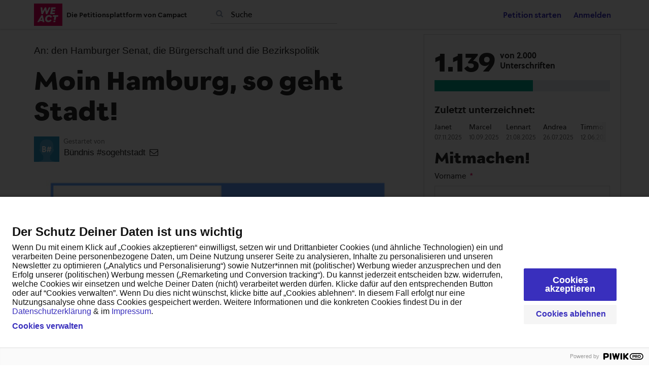

--- FILE ---
content_type: text/html; charset=utf-8
request_url: https://weact.campact.de/petitions/moin-hamburg-so-geht-stadt-1
body_size: 13374
content:
<!DOCTYPE html>
<html data-default-locale="en" dir="ltr" lang="de" prefix="og: http://ogp.me/ns# fb: http://ogp.me/ns/fb#">
<head>
<meta content="width=device-width, initial-scale=1.0" name="viewport">
<meta charset="utf-8">
<title>
Moin Hamburg, so geht Stadt!
|
WeAct
</title>
<link rel="icon" type="image/png" href="https://weact.campact.de/rails/active_storage/blobs/proxy/eyJfcmFpbHMiOnsiZGF0YSI6MjM3MjQsInB1ciI6ImJsb2JfaWQifX0=--21df32848a3851c897b9f651fd3d22b06c685954/favicon-96x96.png" />
<link rel="apple-touch-icon" type="image/png" href="https://weact.campact.de/rails/active_storage/blobs/proxy/eyJfcmFpbHMiOnsiZGF0YSI6MjM3MjUsInB1ciI6ImJsb2JfaWQifX0=--a6fa5749507129616148191df42b34e1af0e50d9/apple-touch-icon.png" />

<link as="font" crossorigin="true" href="https://weact.campact.de/assets/agra/agra-fe58de35ea251c39ece47a9dcc45685214f71d54aa06e9b6b622e5bc0c366d71.woff2" rel="preload" type="font/woff2">
<link rel="preload" href="https://weact.campact.de/assets/inter/Inter-Regular-8077bbbd95c96117e9adb3494411074da3eb636954a3c21ae5d301ecbee904c9.woff2" crossorigin="true" as="font" type="font/woff2"><link rel="preload" href="https://weact.campact.de/assets/inter/Inter-SemiBold-718862dfd35d386251e3ffc603b563485fdfcb224c24b31487bcad6298a60e02.woff2" crossorigin="true" as="font" type="font/woff2">
<link rel="stylesheet" href="/assets/organisations/campact2/application_phoenix-01f6d9e3da3000cc76e6bf1e6868a2adc4e148890a9d1d2ebbe1890fea80ce20.css" />

<link href="https://weact.campact.de/styles/6-1765211246-7ea693f1d97bc7289b15743287ff21fb17004be2.css" media="screen" rel="stylesheet">
<link rel="stylesheet" href="https://weact.campact.de/assets/locale_overrides/de-3259d11a191be42bc00ac123c919e6d488bf8ebdfed6bf603c95371a9667a8e3.css" data-turbolinks-track="reload" />
<script nonce="">
//<![CDATA[
window.__webpack_public_path__ = '/packs/';
window.Agra = window.Agra || {};
window.Agra.Configuration = {"activeStorageDirectUploadsPath":"/rails/active_storage/direct_uploads","awsRegion":null,"defaultTimeZone":"Europe/Berlin","disableAnimations":false,"disablePublicEventCreation":false,"embedly":{"allowedProviders":["youtube"],"disabled":false,"privacyMode":true,"placeholderImageUrl":"/rails/active_storage/blobs/proxy/eyJfcmFpbHMiOnsiZGF0YSI6MjM3MzEsInB1ciI6ImJsb2JfaWQifX0=--b7f88e9c044d0b158ab757e5058654eec8c3db1a/youtube-laden-Grafik.jpg"},"errorReporting":{"rollbar":{"enabled":false},"appsignal":{"enabled":false}},"externalImagesEnabled":true,"geoipHostname":null,"googleFontsApiKey":"AIzaSyDbV89AVREqyGLvuf4BaTPpVjlt5J86mJY","organisationCountry":"DE","organisationName":"WeAct","organisationPreferredLocale":"de","showTimeMeridian":false,"stubGoogleMaps":false,"tokyoUrlBase":"https://weact.campact.de","botProtection":{"kind":"friendly-captcha","siteKey":"FCMHE1DI14MHVQHV","apiEndpointType":"eu"},"locationSearchBias":{"boundaryBox":{"max_latitude":null,"min_latitude":null,"max_longitude":null,"min_longitude":null},"center":null,"country":null},"mapTilesProvider":{"kind":"geoapify","clientApiToken":"1ff8fcfd117743de81a0d8106648b039"},"sendTrackingEventsTo":[]};

//]]>
</script>
<script src="/packs/js/runtime-3e28b295edbe66a57fc2.js" defer="defer"></script>
<script src="/packs/js/4499-a893bc4b72cc14692feb.js" defer="defer"></script>
<script src="/packs/js/74-3c4f5c8a0a2d1652d28d.js" defer="defer"></script>
<script src="/packs/js/3268-88e4bc324ec15f5fd6b0.js" defer="defer"></script>
<script src="/packs/js/5149-04260a6686a38e43fa6e.js" defer="defer"></script>
<script src="/packs/js/9303-957db1841d6781f95af2.js" defer="defer"></script>
<script src="/packs/js/phoenix-efdd9a5124a2d4640d5a.js" defer="defer"></script>
<link rel="stylesheet" href="https://weact.campact.de/packs/css/phoenix-8cfed123.css" />
<meta content="214287150461" property="fb:app_id">
<meta name="csrf-param" content="authenticity_token" />
<meta name="csrf-token" content="5LmCK6PqfkXAy4oSVOiEcHeJnY7tcFS_oKXUzOxq6dVmZ2iURArx6oiwqwEDwIcSy6esLxJFcFa3gXaH4H28QA" />



<link href="https://weact.campact.de/petitions/moin-hamburg-so-geht-stadt-1" rel="canonical">
<meta content="article" property="og:type">
<meta content="Moin Hamburg, so geht Stadt!" property="og:title">
<meta content="https://weact.campact.de/petitions/moin-hamburg-so-geht-stadt-1" property="og:url">
<meta content="Wir wollen endlich eine Stadtentwicklungspolitik, die die Bedürfnisse der Menschen in den Mittelpunkt rückt und nicht die Profitinteressen der Immobilienbranche bedient!

Der vollständige Text der Petition,&amp;nbsp;
Infos zu Initiativen, Projekten und Veranstaltungen findet ihr hier:
&amp;nbsp;www.sogehtstadt.hamburg" property="og:description">
<meta content="https://weact.campact.de/rails/active_storage/representations/proxy/eyJfcmFpbHMiOnsiZGF0YSI6MjMzMCwicHVyIjoiYmxvYl9pZCJ9fQ==--b7a8d4c29cb08923e9b7e9483d632f6cda55fa92/eyJfcmFpbHMiOnsiZGF0YSI6eyJmb3JtYXQiOiJqcGciLCJzdHJpcCI6dHJ1ZSwicmVzaXplX3RvX2ZpdCI6WzEwMjQsNTEyXX0sInB1ciI6InZhcmlhdGlvbiJ9fQ==--de6272fee4c64df3ba133b16e4f072293c91b310/moin_hamburg_unterschreiben_weact.jpg" property="og:image">
<meta content="WeAct" property="og:site_name">
<meta content="214287150461" property="fb:app_id">

<meta content="summary_large_image" name="twitter:card">
<meta content="" name="twitter:site">
<meta content="Moin Hamburg, so geht Stadt!" name="twitter:title">
<meta content="Wir wollen endlich eine Stadtentwicklungspolitik, die die Bedürfnisse der Menschen in den Mittelpunkt rückt und nicht die Profitinteressen der Immobilienbranche bedient!

Der vollständige Text der..." name="twitter:description">
<meta content="https://weact.campact.de/rails/active_storage/representations/proxy/eyJfcmFpbHMiOnsiZGF0YSI6MjMzMCwicHVyIjoiYmxvYl9pZCJ9fQ==--b7a8d4c29cb08923e9b7e9483d632f6cda55fa92/eyJfcmFpbHMiOnsiZGF0YSI6eyJmb3JtYXQiOiJqcGciLCJzdHJpcCI6dHJ1ZSwicmVzaXplX3RvX2ZpdCI6WzEwMjQsNTEyXX0sInB1ciI6InZhcmlhdGlvbiJ9fQ==--de6272fee4c64df3ba133b16e4f072293c91b310/moin_hamburg_unterschreiben_weact.jpg" name="twitter:image">

<meta content="" name="twitter:image:alt">
<meta class="script-loader" data-script-name="petitionShow">

</head>
<body class="body-view-show " data-bs-no-jquery>
<a class="skip-main" href="#main-content">Skip to main content</a>

<div class="main">
<div class="navbar navbar-light navbar-expand-md py-0" id="header">
<div class="container">
<div class="navbar-content d-flex justify-content-between align-items-center">
<div class="navbar-brand py-0">
<div class="logo-container w-100 mx-0 with-theme">
<a class="nav-link d-flex flex-wrap align-items-center px-0" href="https://weact.campact.de/" id="header-logo-href">
<div class="me-2">
<img class="logo" alt="WeAct" src="https://weact.campact.de/rails/active_storage/blobs/proxy/eyJfcmFpbHMiOnsiZGF0YSI6MjM3MjMsInB1ciI6ImJsb2JfaWQifX0=--be37b382871a8be75e22376f18d7d99fc1efcb91/WEACT_rot_RGB.svg" />
</div>
<div class="subtitle">
Die Petitionsplattform von Campact
</div>
<div class="logo-mobile"></div>
</a>
</div>

</div>
<button aria-controls="header-nav-action-links" aria-expanded="false" aria-label="Navigation umschalten" class="navbar-toggler collapsed" data-bs-target="#header-nav-action-links" data-bs-toggle="collapse" id="header-nav-toggle" type="button">
<i class="icon-menu"></i>
</button>
</div>
<div class="collapse navbar-collapse" id="header-nav-action-links">
<form action="/petitions/search" class="filter search-box search-box-mini navbar-search d-md-none d-lg-block" id="header-search-form" method="GET" role="search">
<input aria-label="Suche" class="search-query" name="query" placeholder="Suche" type="search">
<button aria-label="Suche" class="search-button" id="search-campaign">
<i class="icon-search"></i>
</button>
</form>

<ul class="navbar-nav ms-auto">

<li class="nav-item">
<a id="nav-start-petition" class="icon-plus nav-link" href="/petition/start?source=header">Petition starten</a>
</li>

<li id="login-link" class="nav-item"><a class="login nav-link" id="nav-login" href="/users/sign_in">Anmelden</a></li>

</ul>
</div>
</div>
</div>



<div class="main-content" id="main-content">
<div class="container">
<div class="row" id="alerts">
<div class="col-md-8 offset-md-2">
<div class="client-side-alerts">
<div class="alert alert-success" role="alert" style="display: none;">
<span></span>
</div>
<div class="alert alert-danger" role="alert" style="display: none;">
<span></span>
</div>
</div>





</div>
</div>
<div class="row">
<div class="col-12 col-md-8 main-column">
<div class="petition-content">
<h2 class="who mt-3">
<span id="petition-who-to">
An:
</span>
den Hamburger Senat, die Bürgerschaft und die Bezirkspolitik
</h2>

<h1 class="mt-2 p-0 text-start">Moin Hamburg, so geht Stadt!</h1>
<div class="d-flex flex-row flex-wrap justify-content-between align-items-lg-center mt-4 mb-3">
<div class="vue-component-loader" data-component-name="campaignCreatorBlock" data-props="{&quot;label&quot;:&quot;Gestartet von&quot;,&quot;campaignerContactable&quot;:true,&quot;creatorDisplayName&quot;:&quot;Bündnis #sogehtstadt&quot;,&quot;profileImage&quot;:{&quot;isDefault&quot;:true,&quot;suppressInitials&quot;:false,&quot;url&quot;:&quot;/assets/blue_member-f29f60fc02d9c44a7eacdede3688903eaf864830f9509cf02bfb2db03ef7ed6a.png&quot;,&quot;initials&quot;:&quot;B#&quot;},&quot;contactPath&quot;:&quot;/petitions/moin-hamburg-so-geht-stadt-1/contacts&quot;,&quot;dataProcessingConsent&quot;:{&quot;enabled&quot;:true,&quot;consentContentVersionId&quot;:24,&quot;explicitConsentRequired&quot;:false,&quot;label&quot;:&quot;\u003csmall\u003e Ich bin damit einverstanden, dass meine E-Mail-Adresse, Name und Ort sowie Teilnahmen an Petitionen und Veranstaltungen bis zum Ende der jeweiligen Aktion gespeichert werden. Mein Vorname, der erste Buchstabe meines Nachnamens und mein Wohnort können von den Organisator*innen der jeweiligen Aktion eingesehen und ggf. an die Empfänger*innen der Petition überreicht werden. Zur Verifizierung meiner Daten erhalte ich eine entsprechende E-Mail mit weiteren Informationen. Diese Einwilligung kann jederzeit widerrufen werden.\n\u003cbr\u003e\nHier geht es zur Datenschutz-Policy von Campact: \u003ca href=\&quot;https://www.campact.de/campact/ueber-campact/datenschutz/\&quot; target=\&quot;_blank\&quot;\u003ehttps://www.campact.de/campact/ueber-campact/datenschutz/ \u003c/a\u003e\n\u003c/small\u003e&quot;,&quot;messagePosition&quot;:&quot;before_submit&quot;},&quot;currentUser&quot;:null}"><div class="vue-component"></div></div>

</div>
<div class="mb-4" id="sign-progress-bar-wrapper"></div>
<div class="campaign-image-wrapper">
<div class="my-2 centered-image uploaded-image">
<div class="campaign-image">
<img src="https://weact.campact.de/rails/active_storage/representations/proxy/eyJfcmFpbHMiOnsiZGF0YSI6MjMzMCwicHVyIjoiYmxvYl9pZCJ9fQ==--b7a8d4c29cb08923e9b7e9483d632f6cda55fa92/eyJfcmFpbHMiOnsiZGF0YSI6eyJmb3JtYXQiOiJqcGciLCJzdHJpcCI6dHJ1ZSwicmVzaXplX3RvX2ZpdCI6WzcyNSwzMDBdfSwicHVyIjoidmFyaWF0aW9uIn19--ffe2b1ca76a08cb0a20bd880c2aa129625af551c/moin_hamburg_unterschreiben_weact.jpg" />
</div>
</div>
</div>
<div class="campaign-text embedly">
<div class="intro-copy what"><div class="trix-content">
  <div>Ob „Paulihaus“-Projekt am Neuen Pferdemarkt, Monsterneubau statt Sanierung der Sternbrücke, Abriss der denkmalgeschützen Schiller-Oper, Zerstörung des funktionierenden Soziotops eines Werkhofs in der Bernstorffstraße oder Immobilienpoker rund um das Holstenareal: Die Bewohner:innen werden nicht gefragt. Stadt und Investor:innen folgen stattdessen einem überholten Modell von Stadtentwicklung, in dem Projekte still und heimlich durchgedrückt und Renditen gesteigert werden. Wir rufen Senat, Bürgerschaft und Bezirk zu: Es reicht! Die Zeit ist gekommen, dieses Modell hinter sich zu lassen.<br><br>Fünf Initiativen aus Altona und St. Pauli und fast 150 Erstunterzeichner:innen sagen: Die Stadt gehört allen, die in ihr leben. Wohnen ist ein Grundrecht und muss bezahlbar sein. Wir fordern, dass sich Politik, Verwaltung und Privatwirtschaft in Hamburg in Zukunft an sieben Leitlinien für eine solidarische Stadtentwicklung orientieren.&nbsp;<br><br>Moin Hamburg, so geht Stadt:<br><br>1. Jede Planung mit den Bewohner:innen beginnen<br>2. Erpressungen durch Investor:innen zurückweisen<br>3. Die Abrissbirne im Schuppen lassen, Denkmäler erhalten<br>4. Keine neuen Bürogebäude genehmigen<br>5. Bezahlbare Wohnungen für alle statt Luxusapartments bauen<br>6. Der Autostadt Hamburg tschüß sagen<br>7. Quartiere mit Vielfalt und guter Nachbarschaft erhalten<br><br>Wenn du mit uns gemeinsam die Stadt für alle, von allen und mit allen schaffen willst, dann unterstütze unsere Petition „Moin Hamburg, so geht Stadt“.</div>
</div>
</div>

<h3 class="why-heading">Warum ist das wichtig?</h3>
<div class="why"><div class="trix-content">
  <div>Wir wollen endlich eine Stadtentwicklungspolitik, die die Bedürfnisse der Menschen in den Mittelpunkt rückt und nicht die Profitinteressen der Immobilienbranche bedient!<br><br>Der vollständige Text der Petition,&nbsp;<br>Infos zu Initiativen, Projekten und Veranstaltungen findet ihr hier:<br>&nbsp;<a href="http://www.sogehtstadt.hamburg" class="embeddable">www.sogehtstadt.hamburg</a></div>
</div>
</div>
</div>

</div>
</div>
<div class="col-12 col-md-4 sidebar petition-content p-0">
<div class="vue-component-loader h-100" data-component-name="petitionSign" data-props="{}" data-store-data="{&quot;petition&quot;:{&quot;slug&quot;:&quot;moin-hamburg-so-geht-stadt-1&quot;,&quot;signatureFormHidden&quot;:false,&quot;signersWriteToDecisionMaker&quot;:false,&quot;successful&quot;:false,&quot;progressBarHidden&quot;:false,&quot;sharingAllowed&quot;:true},&quot;sharing&quot;:{&quot;channels&quot;:[{&quot;kind&quot;:&quot;whatsapp&quot;,&quot;medium&quot;:&quot;whatsapp&quot;,&quot;mobileOnly&quot;:false,&quot;utmSource&quot;:&quot;rec-wa&quot;},{&quot;kind&quot;:&quot;email&quot;,&quot;medium&quot;:&quot;email&quot;,&quot;mobileOnly&quot;:false,&quot;utmSource&quot;:&quot;email&quot;},{&quot;kind&quot;:&quot;facebook&quot;,&quot;medium&quot;:&quot;facebook&quot;,&quot;mobileOnly&quot;:false,&quot;utmSource&quot;:&quot;rec-fb&quot;},{&quot;kind&quot;:&quot;bluesky&quot;,&quot;medium&quot;:&quot;bluesky&quot;,&quot;mobileOnly&quot;:false,&quot;utmSource&quot;:&quot;bluesky&quot;}],&quot;rawlink&quot;:{&quot;url&quot;:&quot;https://weact.campact.de/petitions/moin-hamburg-so-geht-stadt-1?source=rawlink\u0026utm_medium=recommendation\u0026utm_source=rawlink&quot;,&quot;shareClicksPath&quot;:&quot;/petitions/moin-hamburg-so-geht-stadt-1/share_clicks&quot;,&quot;entityType&quot;:&quot;Petition&quot;,&quot;entitySlug&quot;:&quot;moin-hamburg-so-geht-stadt-1&quot;},&quot;whatsapp&quot;:{&quot;slug&quot;:&quot;moin-hamburg-so-geht-stadt-1&quot;,&quot;share_clicks_path&quot;:&quot;/petitions/moin-hamburg-so-geht-stadt-1/share_clicks?medium=whatsapp&quot;,&quot;share_click_token&quot;:null,&quot;entity_type&quot;:&quot;Petition&quot;,&quot;entity_slug&quot;:&quot;moin-hamburg-so-geht-stadt-1&quot;,&quot;href&quot;:&quot;https://api.whatsapp.com/send?text=Hallo%2C%20ich%20habe%20gerade%20diese%20Petition%20auf%20WeAct%20unterzeichnet%20-%20bitte%20schlie%C3%9F%27%20auch%20du%20dich%20an%3A%20https%3A%2F%2Fweact.campact.de%2Fpetitions%2Fmoin-hamburg-so-geht-stadt-1%3Fsource%3Drec-wa%26utm_medium%3Drecommendation%26utm_source%3Drec-wa&quot;},&quot;email&quot;:{&quot;slug&quot;:&quot;moin-hamburg-so-geht-stadt-1&quot;,&quot;share_clicks_path&quot;:&quot;/petitions/moin-hamburg-so-geht-stadt-1/share_clicks?medium=email&quot;,&quot;share_click_token&quot;:null,&quot;entity_type&quot;:&quot;Petition&quot;,&quot;entity_slug&quot;:&quot;moin-hamburg-so-geht-stadt-1&quot;,&quot;href&quot;:&quot;https://weact.campact.de/petitions/moin-hamburg-so-geht-stadt-1?utm_medium=recommendation&quot;,&quot;email_share_data_href&quot;:&quot;/petitions/moin-hamburg-so-geht-stadt-1/share_emails/new&quot;},&quot;facebook&quot;:{&quot;slug&quot;:&quot;moin-hamburg-so-geht-stadt-1&quot;,&quot;share_clicks_path&quot;:&quot;/petitions/moin-hamburg-so-geht-stadt-1/share_clicks?medium=facebook&quot;,&quot;share_click_token&quot;:null,&quot;entity_type&quot;:&quot;Petition&quot;,&quot;entity_slug&quot;:&quot;moin-hamburg-so-geht-stadt-1&quot;,&quot;href&quot;:&quot;https://www.facebook.com/sharer/sharer.php?u=https%3A%2F%2Fweact.campact.de%2Fpetitions%2Fmoin-hamburg-so-geht-stadt-1%3Fsource%3Drec-fb%26time%3D1764708632%26utm_medium%3Drecommendation%26utm_source%3Drec-fb&quot;},&quot;bluesky&quot;:{&quot;slug&quot;:&quot;moin-hamburg-so-geht-stadt-1&quot;,&quot;share_clicks_path&quot;:&quot;/petitions/moin-hamburg-so-geht-stadt-1/share_clicks?medium=bluesky&quot;,&quot;share_click_token&quot;:null,&quot;entity_type&quot;:&quot;Petition&quot;,&quot;entity_slug&quot;:&quot;moin-hamburg-so-geht-stadt-1&quot;,&quot;share_text&quot;:&quot;Dieses Thema liegt mir am Herzen. Bitte hier unterzeichnen:&quot;,&quot;share_url&quot;:&quot;https://weact.campact.de/petitions/moin-hamburg-so-geht-stadt-1?source=bluesky\u0026utm_medium=recommendation\u0026utm_source=bluesky&quot;},&quot;web_share_api&quot;:{&quot;slug&quot;:&quot;moin-hamburg-so-geht-stadt-1&quot;,&quot;share_clicks_path&quot;:&quot;/petitions/moin-hamburg-so-geht-stadt-1/share_clicks?medium=web_share_api&quot;,&quot;share_click_token&quot;:null,&quot;entity_type&quot;:&quot;Petition&quot;,&quot;entity_slug&quot;:&quot;moin-hamburg-so-geht-stadt-1&quot;,&quot;button_label&quot;:&quot;Überall teilen&quot;,&quot;share_text&quot;:&quot;Dieses Thema liegt mir am Herzen. Bitte hier unterzeichnen:&quot;,&quot;share_url&quot;:&quot;https://weact.campact.de/petitions/moin-hamburg-so-geht-stadt-1?source=web_share_api\u0026utm_medium=recommendation\u0026utm_source=web_share_api&quot;}},&quot;signTitle&quot;:&quot;Mitmachen!&quot;,&quot;createActionUrl&quot;:&quot;/petitions/moin-hamburg-so-geht-stadt-1/signatures&quot;,&quot;oneClickFromContext&quot;:false,&quot;action&quot;:{&quot;email&quot;:null,&quot;country&quot;:&quot;DE&quot;,&quot;firstName&quot;:null,&quot;lastName&quot;:null,&quot;phoneNumber&quot;:null,&quot;postcode&quot;:null,&quot;additionalFields&quot;:{}},&quot;tryOneClickFromCrm&quot;:false,&quot;globalSubscriptionCheck&quot;:{&quot;enabled&quot;:false},&quot;fields&quot;:[{&quot;name&quot;:&quot;firstName&quot;,&quot;label&quot;:&quot;Vorname&quot;,&quot;suppressForOneClick&quot;:true,&quot;validations&quot;:{&quot;required&quot;:true,&quot;maxLength&quot;:50}},{&quot;name&quot;:&quot;lastName&quot;,&quot;label&quot;:&quot;Nachname&quot;,&quot;suppressForOneClick&quot;:true,&quot;validations&quot;:{&quot;required&quot;:true,&quot;maxLength&quot;:50}},{&quot;name&quot;:&quot;email&quot;,&quot;label&quot;:&quot;E-Mail&quot;,&quot;suppressForOneClick&quot;:true,&quot;validations&quot;:{&quot;required&quot;:true,&quot;maxLength&quot;:254}},{&quot;name&quot;:&quot;postcode&quot;,&quot;label&quot;:&quot;Postleitzahl&quot;,&quot;suppressForOneClick&quot;:true,&quot;validations&quot;:{&quot;required&quot;:true,&quot;maxLength&quot;:15}},{&quot;name&quot;:&quot;country&quot;,&quot;label&quot;:&quot;Land&quot;,&quot;options&quot;:[[&quot;Deutschland&quot;,&quot;DE&quot;],[&quot;Afghanistan&quot;,&quot;AF&quot;],[&quot;Albanien&quot;,&quot;AL&quot;],[&quot;Algerien&quot;,&quot;DZ&quot;],[&quot;Amerikanisch-Samoa&quot;,&quot;AS&quot;],[&quot;Amerikanische Jungferninseln&quot;,&quot;VI&quot;],[&quot;Andorra&quot;,&quot;AD&quot;],[&quot;Angola&quot;,&quot;AO&quot;],[&quot;Anguilla&quot;,&quot;AI&quot;],[&quot;Antarktis&quot;,&quot;AQ&quot;],[&quot;Antigua und Barbuda&quot;,&quot;AG&quot;],[&quot;Argentinien&quot;,&quot;AR&quot;],[&quot;Armenien&quot;,&quot;AM&quot;],[&quot;Aruba&quot;,&quot;AW&quot;],[&quot;Aserbaidschan&quot;,&quot;AZ&quot;],[&quot;Australien&quot;,&quot;AU&quot;],[&quot;Bahamas&quot;,&quot;BS&quot;],[&quot;Bahrain&quot;,&quot;BH&quot;],[&quot;Bangladesch&quot;,&quot;BD&quot;],[&quot;Barbados&quot;,&quot;BB&quot;],[&quot;Belgien&quot;,&quot;BE&quot;],[&quot;Belize&quot;,&quot;BZ&quot;],[&quot;Benin&quot;,&quot;BJ&quot;],[&quot;Bermuda&quot;,&quot;BM&quot;],[&quot;Bhutan&quot;,&quot;BT&quot;],[&quot;Bolivien&quot;,&quot;BO&quot;],[&quot;Bonaire, Sint Eustatius und Saba&quot;,&quot;BQ&quot;],[&quot;Bosnien und Herzegowina&quot;,&quot;BA&quot;],[&quot;Botsuana&quot;,&quot;BW&quot;],[&quot;Bouvet-Insel&quot;,&quot;BV&quot;],[&quot;Brasilien&quot;,&quot;BR&quot;],[&quot;Britische Jungferninseln&quot;,&quot;VG&quot;],[&quot;Britisches Territorium im Indischen Ozean&quot;,&quot;IO&quot;],[&quot;Brunei Darussalam&quot;,&quot;BN&quot;],[&quot;Bulgarien&quot;,&quot;BG&quot;],[&quot;Burkina Faso&quot;,&quot;BF&quot;],[&quot;Burundi&quot;,&quot;BI&quot;],[&quot;Cayman-Inseln&quot;,&quot;KY&quot;],[&quot;Chile&quot;,&quot;CL&quot;],[&quot;China&quot;,&quot;CN&quot;],[&quot;Cookinseln&quot;,&quot;CK&quot;],[&quot;Costa Rica&quot;,&quot;CR&quot;],[&quot;Curaçao&quot;,&quot;CW&quot;],[&quot;Demokratische Republik Kongo&quot;,&quot;CD&quot;],[&quot;Dominica&quot;,&quot;DM&quot;],[&quot;Dominikanische Republik&quot;,&quot;DO&quot;],[&quot;Dschibuti&quot;,&quot;DJ&quot;],[&quot;Dänemark&quot;,&quot;DK&quot;],[&quot;Ecuador&quot;,&quot;EC&quot;],[&quot;El Salvador&quot;,&quot;SV&quot;],[&quot;Elfenbeinküste&quot;,&quot;CI&quot;],[&quot;Eritrea&quot;,&quot;ER&quot;],[&quot;Estland&quot;,&quot;EE&quot;],[&quot;Eswatini&quot;,&quot;SZ&quot;],[&quot;Falklandinseln (Malwinen)&quot;,&quot;FK&quot;],[&quot;Fidschi&quot;,&quot;FJ&quot;],[&quot;Finnland&quot;,&quot;FI&quot;],[&quot;Frankreich&quot;,&quot;FR&quot;],[&quot;Französisch-Guyana&quot;,&quot;GF&quot;],[&quot;Französisch-Polynesien&quot;,&quot;PF&quot;],[&quot;Französische Süd- und Antarktisgebiete&quot;,&quot;TF&quot;],[&quot;Färöer-Inseln&quot;,&quot;FO&quot;],[&quot;Gabun&quot;,&quot;GA&quot;],[&quot;Gambia&quot;,&quot;GM&quot;],[&quot;Georgien&quot;,&quot;GE&quot;],[&quot;Ghana&quot;,&quot;GH&quot;],[&quot;Gibraltar&quot;,&quot;GI&quot;],[&quot;Grenada&quot;,&quot;GD&quot;],[&quot;Griechenland&quot;,&quot;GR&quot;],[&quot;Grönland&quot;,&quot;GL&quot;],[&quot;Guadeloupe&quot;,&quot;GP&quot;],[&quot;Guam&quot;,&quot;GU&quot;],[&quot;Guatemala&quot;,&quot;GT&quot;],[&quot;Guernsey&quot;,&quot;GG&quot;],[&quot;Guinea&quot;,&quot;GN&quot;],[&quot;Guinea-Bissau&quot;,&quot;GW&quot;],[&quot;Guyana&quot;,&quot;GY&quot;],[&quot;Haiti&quot;,&quot;HT&quot;],[&quot;Heard und McDonaldinseln&quot;,&quot;HM&quot;],[&quot;Heiliger Stuhl (Staat Vatikanstadt)&quot;,&quot;VA&quot;],[&quot;Honduras&quot;,&quot;HN&quot;],[&quot;Hongkong&quot;,&quot;HK&quot;],[&quot;Indien&quot;,&quot;IN&quot;],[&quot;Indonesien&quot;,&quot;ID&quot;],[&quot;Insel Man&quot;,&quot;IM&quot;],[&quot;Irak&quot;,&quot;IQ&quot;],[&quot;Iran, Islamische Republik&quot;,&quot;IR&quot;],[&quot;Irland&quot;,&quot;IE&quot;],[&quot;Island&quot;,&quot;IS&quot;],[&quot;Israel&quot;,&quot;IL&quot;],[&quot;Italien&quot;,&quot;IT&quot;],[&quot;Jamaika&quot;,&quot;JM&quot;],[&quot;Japan&quot;,&quot;JP&quot;],[&quot;Jemen&quot;,&quot;YE&quot;],[&quot;Jersey&quot;,&quot;JE&quot;],[&quot;Jordanien&quot;,&quot;JO&quot;],[&quot;Kambodscha&quot;,&quot;KH&quot;],[&quot;Kamerun&quot;,&quot;CM&quot;],[&quot;Kanada&quot;,&quot;CA&quot;],[&quot;Kap Verde&quot;,&quot;CV&quot;],[&quot;Kasachstan&quot;,&quot;KZ&quot;],[&quot;Katar&quot;,&quot;QA&quot;],[&quot;Kenia&quot;,&quot;KE&quot;],[&quot;Kirgisistan&quot;,&quot;KG&quot;],[&quot;Kiribati&quot;,&quot;KI&quot;],[&quot;Kokos-(Keeling-)Inseln&quot;,&quot;CC&quot;],[&quot;Kolumbien&quot;,&quot;CO&quot;],[&quot;Komoren&quot;,&quot;KM&quot;],[&quot;Kongo&quot;,&quot;CG&quot;],[&quot;Kroatien&quot;,&quot;HR&quot;],[&quot;Kuba&quot;,&quot;CU&quot;],[&quot;Kuwait&quot;,&quot;KW&quot;],[&quot;Laos, Demokratische Volksrepublik&quot;,&quot;LA&quot;],[&quot;Lesotho&quot;,&quot;LS&quot;],[&quot;Lettland&quot;,&quot;LV&quot;],[&quot;Libanon&quot;,&quot;LB&quot;],[&quot;Liberia&quot;,&quot;LR&quot;],[&quot;Libyen&quot;,&quot;LY&quot;],[&quot;Liechtenstein&quot;,&quot;LI&quot;],[&quot;Litauen&quot;,&quot;LT&quot;],[&quot;Luxemburg&quot;,&quot;LU&quot;],[&quot;Macao&quot;,&quot;MO&quot;],[&quot;Madagaskar&quot;,&quot;MG&quot;],[&quot;Malawi&quot;,&quot;MW&quot;],[&quot;Malaysia&quot;,&quot;MY&quot;],[&quot;Malediven&quot;,&quot;MV&quot;],[&quot;Mali&quot;,&quot;ML&quot;],[&quot;Malta&quot;,&quot;MT&quot;],[&quot;Marokko&quot;,&quot;MA&quot;],[&quot;Marshallinseln&quot;,&quot;MH&quot;],[&quot;Martinique&quot;,&quot;MQ&quot;],[&quot;Mauretanien&quot;,&quot;MR&quot;],[&quot;Mauritius&quot;,&quot;MU&quot;],[&quot;Mayotte&quot;,&quot;YT&quot;],[&quot;Mexiko&quot;,&quot;MX&quot;],[&quot;Mikronesien, Föderierte Staaten von&quot;,&quot;FM&quot;],[&quot;Moldau&quot;,&quot;MD&quot;],[&quot;Monaco&quot;,&quot;MC&quot;],[&quot;Mongolei&quot;,&quot;MN&quot;],[&quot;Montenegro&quot;,&quot;ME&quot;],[&quot;Montserrat&quot;,&quot;MS&quot;],[&quot;Mosambik&quot;,&quot;MZ&quot;],[&quot;Myanmar&quot;,&quot;MM&quot;],[&quot;Namibia&quot;,&quot;NA&quot;],[&quot;Nauru&quot;,&quot;NR&quot;],[&quot;Nepal&quot;,&quot;NP&quot;],[&quot;Neukaledonien&quot;,&quot;NC&quot;],[&quot;Neuseeland&quot;,&quot;NZ&quot;],[&quot;Nicaragua&quot;,&quot;NI&quot;],[&quot;Niederlande&quot;,&quot;NL&quot;],[&quot;Niger&quot;,&quot;NE&quot;],[&quot;Nigeria&quot;,&quot;NG&quot;],[&quot;Niue&quot;,&quot;NU&quot;],[&quot;Nordkorea&quot;,&quot;KP&quot;],[&quot;Nordmazedonien&quot;,&quot;MK&quot;],[&quot;Norfolkinsel&quot;,&quot;NF&quot;],[&quot;Norwegen&quot;,&quot;NO&quot;],[&quot;Nördliche Marianen&quot;,&quot;MP&quot;],[&quot;Oman&quot;,&quot;OM&quot;],[&quot;Pakistan&quot;,&quot;PK&quot;],[&quot;Palau&quot;,&quot;PW&quot;],[&quot;Palästina, Staat&quot;,&quot;PS&quot;],[&quot;Panama&quot;,&quot;PA&quot;],[&quot;Papua-Neuguinea&quot;,&quot;PG&quot;],[&quot;Paraguay&quot;,&quot;PY&quot;],[&quot;Peru&quot;,&quot;PE&quot;],[&quot;Philippinen&quot;,&quot;PH&quot;],[&quot;Pitcairn&quot;,&quot;PN&quot;],[&quot;Polen&quot;,&quot;PL&quot;],[&quot;Portugal&quot;,&quot;PT&quot;],[&quot;Puerto Rico&quot;,&quot;PR&quot;],[&quot;Ruanda&quot;,&quot;RW&quot;],[&quot;Rumänien&quot;,&quot;RO&quot;],[&quot;Russische Föderation&quot;,&quot;RU&quot;],[&quot;Réunion&quot;,&quot;RE&quot;],[&quot;Saint Martin (Französischer Teil)&quot;,&quot;MF&quot;],[&quot;Saint-Barthélemy&quot;,&quot;BL&quot;],[&quot;Saint-Martin (Niederländischer Teil)&quot;,&quot;SX&quot;],[&quot;Salomoninseln&quot;,&quot;SB&quot;],[&quot;Sambia&quot;,&quot;ZM&quot;],[&quot;Samoa&quot;,&quot;WS&quot;],[&quot;San Marino&quot;,&quot;SM&quot;],[&quot;Saudi-Arabien&quot;,&quot;SA&quot;],[&quot;Schweden&quot;,&quot;SE&quot;],[&quot;Schweiz&quot;,&quot;CH&quot;],[&quot;Senegal&quot;,&quot;SN&quot;],[&quot;Serbien&quot;,&quot;RS&quot;],[&quot;Seychellen&quot;,&quot;SC&quot;],[&quot;Sierra Leone&quot;,&quot;SL&quot;],[&quot;Simbabwe&quot;,&quot;ZW&quot;],[&quot;Singapur&quot;,&quot;SG&quot;],[&quot;Slowakei&quot;,&quot;SK&quot;],[&quot;Slowenien&quot;,&quot;SI&quot;],[&quot;Somalia&quot;,&quot;SO&quot;],[&quot;South Georgia und die Südlichen Sandwichinseln&quot;,&quot;GS&quot;],[&quot;Spanien&quot;,&quot;ES&quot;],[&quot;Sri Lanka&quot;,&quot;LK&quot;],[&quot;St. Helena, Ascension und Tristan da Cunha&quot;,&quot;SH&quot;],[&quot;St. Kitts und Nevis&quot;,&quot;KN&quot;],[&quot;St. Lucia&quot;,&quot;LC&quot;],[&quot;St. Pierre und Miquelon&quot;,&quot;PM&quot;],[&quot;St. Vincent und die Grenadinen&quot;,&quot;VC&quot;],[&quot;Sudan&quot;,&quot;SD&quot;],[&quot;Suriname&quot;,&quot;SR&quot;],[&quot;Svalbard und Jan Mayen&quot;,&quot;SJ&quot;],[&quot;Syrien, Arabische Republik&quot;,&quot;SY&quot;],[&quot;São Tomé und Príncipe&quot;,&quot;ST&quot;],[&quot;Südafrika&quot;,&quot;ZA&quot;],[&quot;Südkorea&quot;,&quot;KR&quot;],[&quot;Südsudan&quot;,&quot;SS&quot;],[&quot;Tadschikistan&quot;,&quot;TJ&quot;],[&quot;Taiwan&quot;,&quot;TW&quot;],[&quot;Tansania&quot;,&quot;TZ&quot;],[&quot;Thailand&quot;,&quot;TH&quot;],[&quot;Timor-Leste&quot;,&quot;TL&quot;],[&quot;Togo&quot;,&quot;TG&quot;],[&quot;Tokelau&quot;,&quot;TK&quot;],[&quot;Tonga&quot;,&quot;TO&quot;],[&quot;Trinidad und Tobago&quot;,&quot;TT&quot;],[&quot;Tschad&quot;,&quot;TD&quot;],[&quot;Tschechien&quot;,&quot;CZ&quot;],[&quot;Tunesien&quot;,&quot;TN&quot;],[&quot;Turkmenistan&quot;,&quot;TM&quot;],[&quot;Turks- und Caicosinseln&quot;,&quot;TC&quot;],[&quot;Tuvalu&quot;,&quot;TV&quot;],[&quot;Türkei&quot;,&quot;TR&quot;],[&quot;Uganda&quot;,&quot;UG&quot;],[&quot;Ukraine&quot;,&quot;UA&quot;],[&quot;Ungarn&quot;,&quot;HU&quot;],[&quot;United States Minor Outlying Islands&quot;,&quot;UM&quot;],[&quot;Uruguay&quot;,&quot;UY&quot;],[&quot;Usbekistan&quot;,&quot;UZ&quot;],[&quot;Vanuatu&quot;,&quot;VU&quot;],[&quot;Venezuela&quot;,&quot;VE&quot;],[&quot;Vereinigte Arabische Emirate&quot;,&quot;AE&quot;],[&quot;Vereinigte Staaten&quot;,&quot;US&quot;],[&quot;Vereinigtes Königreich&quot;,&quot;GB&quot;],[&quot;Vietnam&quot;,&quot;VN&quot;],[&quot;Wallis und Futuna&quot;,&quot;WF&quot;],[&quot;Weihnachtsinseln&quot;,&quot;CX&quot;],[&quot;Weißrussland&quot;,&quot;BY&quot;],[&quot;Westsahara&quot;,&quot;EH&quot;],[&quot;Zentralafrikanische Republik&quot;,&quot;CF&quot;],[&quot;Zypern&quot;,&quot;CY&quot;],[&quot;Ägypten&quot;,&quot;EG&quot;],[&quot;Äquatorialguinea&quot;,&quot;GQ&quot;],[&quot;Äthiopien&quot;,&quot;ET&quot;],[&quot;Åland-Inseln&quot;,&quot;AX&quot;],[&quot;Österreich&quot;,&quot;AT&quot;]],&quot;suppressForOneClick&quot;:true,&quot;validations&quot;:{&quot;maxLength&quot;:3,&quot;allowBlank&quot;:true,&quot;includedIn&quot;:[&quot;AD&quot;,&quot;AE&quot;,&quot;AF&quot;,&quot;AG&quot;,&quot;AI&quot;,&quot;AL&quot;,&quot;AM&quot;,&quot;AO&quot;,&quot;AQ&quot;,&quot;AR&quot;,&quot;AS&quot;,&quot;AT&quot;,&quot;AU&quot;,&quot;AW&quot;,&quot;AX&quot;,&quot;AZ&quot;,&quot;BA&quot;,&quot;BB&quot;,&quot;BD&quot;,&quot;BE&quot;,&quot;BF&quot;,&quot;BG&quot;,&quot;BH&quot;,&quot;BI&quot;,&quot;BJ&quot;,&quot;BL&quot;,&quot;BM&quot;,&quot;BN&quot;,&quot;BO&quot;,&quot;BQ&quot;,&quot;BR&quot;,&quot;BS&quot;,&quot;BT&quot;,&quot;BV&quot;,&quot;BW&quot;,&quot;BY&quot;,&quot;BZ&quot;,&quot;CA&quot;,&quot;CC&quot;,&quot;CD&quot;,&quot;CF&quot;,&quot;CG&quot;,&quot;CH&quot;,&quot;CI&quot;,&quot;CK&quot;,&quot;CL&quot;,&quot;CM&quot;,&quot;CN&quot;,&quot;CO&quot;,&quot;CR&quot;,&quot;CU&quot;,&quot;CV&quot;,&quot;CW&quot;,&quot;CX&quot;,&quot;CY&quot;,&quot;CZ&quot;,&quot;DE&quot;,&quot;DJ&quot;,&quot;DK&quot;,&quot;DM&quot;,&quot;DO&quot;,&quot;DZ&quot;,&quot;EC&quot;,&quot;EE&quot;,&quot;EG&quot;,&quot;EH&quot;,&quot;ER&quot;,&quot;ES&quot;,&quot;ET&quot;,&quot;FI&quot;,&quot;FJ&quot;,&quot;FK&quot;,&quot;FM&quot;,&quot;FO&quot;,&quot;FR&quot;,&quot;GA&quot;,&quot;GB&quot;,&quot;GD&quot;,&quot;GE&quot;,&quot;GF&quot;,&quot;GG&quot;,&quot;GH&quot;,&quot;GI&quot;,&quot;GL&quot;,&quot;GM&quot;,&quot;GN&quot;,&quot;GP&quot;,&quot;GQ&quot;,&quot;GR&quot;,&quot;GS&quot;,&quot;GT&quot;,&quot;GU&quot;,&quot;GW&quot;,&quot;GY&quot;,&quot;HK&quot;,&quot;HM&quot;,&quot;HN&quot;,&quot;HR&quot;,&quot;HT&quot;,&quot;HU&quot;,&quot;ID&quot;,&quot;IE&quot;,&quot;IL&quot;,&quot;IM&quot;,&quot;IN&quot;,&quot;IO&quot;,&quot;IQ&quot;,&quot;IR&quot;,&quot;IS&quot;,&quot;IT&quot;,&quot;JE&quot;,&quot;JM&quot;,&quot;JO&quot;,&quot;JP&quot;,&quot;KE&quot;,&quot;KG&quot;,&quot;KH&quot;,&quot;KI&quot;,&quot;KM&quot;,&quot;KN&quot;,&quot;KP&quot;,&quot;KR&quot;,&quot;KW&quot;,&quot;KY&quot;,&quot;KZ&quot;,&quot;LA&quot;,&quot;LB&quot;,&quot;LC&quot;,&quot;LI&quot;,&quot;LK&quot;,&quot;LR&quot;,&quot;LS&quot;,&quot;LT&quot;,&quot;LU&quot;,&quot;LV&quot;,&quot;LY&quot;,&quot;MA&quot;,&quot;MC&quot;,&quot;MD&quot;,&quot;ME&quot;,&quot;MF&quot;,&quot;MG&quot;,&quot;MH&quot;,&quot;MK&quot;,&quot;ML&quot;,&quot;MM&quot;,&quot;MN&quot;,&quot;MO&quot;,&quot;MP&quot;,&quot;MQ&quot;,&quot;MR&quot;,&quot;MS&quot;,&quot;MT&quot;,&quot;MU&quot;,&quot;MV&quot;,&quot;MW&quot;,&quot;MX&quot;,&quot;MY&quot;,&quot;MZ&quot;,&quot;NA&quot;,&quot;NC&quot;,&quot;NE&quot;,&quot;NF&quot;,&quot;NG&quot;,&quot;NI&quot;,&quot;NL&quot;,&quot;NO&quot;,&quot;NP&quot;,&quot;NR&quot;,&quot;NU&quot;,&quot;NZ&quot;,&quot;OM&quot;,&quot;PA&quot;,&quot;PE&quot;,&quot;PF&quot;,&quot;PG&quot;,&quot;PH&quot;,&quot;PK&quot;,&quot;PL&quot;,&quot;PM&quot;,&quot;PN&quot;,&quot;PR&quot;,&quot;PS&quot;,&quot;PT&quot;,&quot;PW&quot;,&quot;PY&quot;,&quot;QA&quot;,&quot;RE&quot;,&quot;RO&quot;,&quot;RS&quot;,&quot;RU&quot;,&quot;RW&quot;,&quot;SA&quot;,&quot;SB&quot;,&quot;SC&quot;,&quot;SD&quot;,&quot;SE&quot;,&quot;SG&quot;,&quot;SH&quot;,&quot;SI&quot;,&quot;SJ&quot;,&quot;SK&quot;,&quot;SL&quot;,&quot;SM&quot;,&quot;SN&quot;,&quot;SO&quot;,&quot;SR&quot;,&quot;SS&quot;,&quot;ST&quot;,&quot;SV&quot;,&quot;SX&quot;,&quot;SY&quot;,&quot;SZ&quot;,&quot;TC&quot;,&quot;TD&quot;,&quot;TF&quot;,&quot;TG&quot;,&quot;TH&quot;,&quot;TJ&quot;,&quot;TK&quot;,&quot;TL&quot;,&quot;TM&quot;,&quot;TN&quot;,&quot;TO&quot;,&quot;TR&quot;,&quot;TT&quot;,&quot;TV&quot;,&quot;TW&quot;,&quot;TZ&quot;,&quot;UA&quot;,&quot;UG&quot;,&quot;UM&quot;,&quot;US&quot;,&quot;UY&quot;,&quot;UZ&quot;,&quot;VA&quot;,&quot;VC&quot;,&quot;VE&quot;,&quot;VG&quot;,&quot;VI&quot;,&quot;VN&quot;,&quot;VU&quot;,&quot;WF&quot;,&quot;WS&quot;,&quot;YE&quot;,&quot;YT&quot;,&quot;ZA&quot;,&quot;ZM&quot;,&quot;ZW&quot;]}},{&quot;name&quot;:&quot;joinOrganisation&quot;,&quot;label&quot;:null,&quot;data&quot;:{&quot;modality&quot;:&quot;none&quot;},&quot;suppressForOneClick&quot;:false,&quot;validations&quot;:{}},{&quot;name&quot;:&quot;euDataProcessingConsent&quot;,&quot;explicitConsentRequired&quot;:false,&quot;label&quot;:&quot;\u003csmall\u003e Ich bin damit einverstanden, dass meine E-Mail-Adresse, Name und Ort sowie Teilnahmen an Petitionen und Veranstaltungen bis zum Ende der jeweiligen Aktion gespeichert werden. Mein Vorname, der erste Buchstabe meines Nachnamens und mein Wohnort können von den Organisator*innen der jeweiligen Aktion eingesehen und ggf. an die Empfänger*innen der Petition überreicht werden. Zur Verifizierung meiner Daten erhalte ich eine entsprechende E-Mail mit weiteren Informationen. Diese Einwilligung kann jederzeit widerrufen werden.\n\u003cbr\u003e\nHier geht es zur Datenschutz-Policy von Campact: \u003ca href=\&quot;https://www.campact.de/campact/ueber-campact/datenschutz/\&quot; target=\&quot;_blank\&quot;\u003ehttps://www.campact.de/campact/ueber-campact/datenschutz/ \u003c/a\u003e\n\u003c/small\u003e&quot;,&quot;messagePosition&quot;:&quot;before_submit&quot;,&quot;countryToggles&quot;:false,&quot;suppressForOneClick&quot;:false,&quot;validations&quot;:{}}],&quot;disclaimerContent&quot;:{&quot;afterSubmit&quot;:&quot;\u003csmall\u003e \u003c/small\u003e&quot;},&quot;extraParams&quot;:{&quot;after_action&quot;:null,&quot;one_click_suppressed&quot;:false,&quot;referring_share_click_id&quot;:null,&quot;bucket&quot;:null,&quot;external_action_id&quot;:null,&quot;source&quot;:null,&quot;utm_campaign&quot;:null,&quot;utm_content&quot;:null,&quot;utm_medium&quot;:null,&quot;utm_source&quot;:null,&quot;utm_term&quot;:null,&quot;consent_content_version_id&quot;:24,&quot;fill_from_context&quot;:false,&quot;fill_from_crm&quot;:false},&quot;showUnconfirmedSignaturesDisclaimer&quot;:false,&quot;progress&quot;:{&quot;progressPercentage&quot;:56,&quot;currentSignaturesCount&quot;:1139,&quot;currentSignaturesGoal&quot;:2000},&quot;recentActions&quot;:[{&quot;token&quot;:&quot;V1THWcWsDEe8RjqKsk1ZJ9ta&quot;,&quot;name&quot;:&quot;Janet&quot;,&quot;createdAt&quot;:&quot;2025-11-07T15:06:47+01:00&quot;},{&quot;token&quot;:&quot;hvzXQ78A9qjsw5V48dsLHrQL&quot;,&quot;name&quot;:&quot;Marcel&quot;,&quot;createdAt&quot;:&quot;2025-09-10T11:14:48+02:00&quot;},{&quot;token&quot;:&quot;CLkh7DERX7yKVyQnxeqBjq2X&quot;,&quot;name&quot;:&quot;Lennart&quot;,&quot;createdAt&quot;:&quot;2025-08-21T09:47:37+02:00&quot;},{&quot;token&quot;:&quot;ZskzvGDB4tnguQMF3nuxDq78&quot;,&quot;name&quot;:&quot;Andrea&quot;,&quot;createdAt&quot;:&quot;2025-07-26T14:38:16+02:00&quot;},{&quot;token&quot;:&quot;XiqmxLTQ3D8C5DMhk5yuJEiR&quot;,&quot;name&quot;:&quot;Timmo&quot;,&quot;createdAt&quot;:&quot;2025-06-12T11:51:57+02:00&quot;}]}"><div class="vue-component h-100"></div></div>
</div>
</div>
<div class="row">
<div class="col-12 col-md-8 main-column petition-content">
<div class="row mt-4">
<div class="col-12">
<div class="petition-map full-width-map">
<div class="map">
<img alt="Hamburg, Deutschland" src="https://weact-s3.campact.de/agra-uploads/locations/static_maps/19/19-static-map.png?1668006398" />
</div>
</div>
<p class="small-text text-center">Maps &copy; Stamen; Data &copy; OSM and contributors, ODbL</p>
</div>
</div>
<div class="mt-5">
<div class="vue-component-loader" data-component-name="socialShareBox" data-props="{&quot;sharing&quot;:{&quot;channels&quot;:[{&quot;kind&quot;:&quot;whatsapp&quot;,&quot;medium&quot;:&quot;whatsapp&quot;,&quot;mobileOnly&quot;:false,&quot;utmSource&quot;:&quot;rec-wa&quot;},{&quot;kind&quot;:&quot;email&quot;,&quot;medium&quot;:&quot;email&quot;,&quot;mobileOnly&quot;:false,&quot;utmSource&quot;:&quot;email&quot;},{&quot;kind&quot;:&quot;facebook&quot;,&quot;medium&quot;:&quot;facebook&quot;,&quot;mobileOnly&quot;:false,&quot;utmSource&quot;:&quot;rec-fb&quot;},{&quot;kind&quot;:&quot;bluesky&quot;,&quot;medium&quot;:&quot;bluesky&quot;,&quot;mobileOnly&quot;:false,&quot;utmSource&quot;:&quot;bluesky&quot;}],&quot;rawlink&quot;:{&quot;url&quot;:&quot;https://weact.campact.de/petitions/moin-hamburg-so-geht-stadt-1?source=rawlink\u0026utm_medium=recommendation\u0026utm_source=rawlink&quot;,&quot;shareClicksPath&quot;:&quot;/petitions/moin-hamburg-so-geht-stadt-1/share_clicks&quot;,&quot;entityType&quot;:&quot;Petition&quot;,&quot;entitySlug&quot;:&quot;moin-hamburg-so-geht-stadt-1&quot;},&quot;whatsapp&quot;:{&quot;slug&quot;:&quot;moin-hamburg-so-geht-stadt-1&quot;,&quot;share_clicks_path&quot;:&quot;/petitions/moin-hamburg-so-geht-stadt-1/share_clicks?medium=whatsapp&quot;,&quot;share_click_token&quot;:null,&quot;entity_type&quot;:&quot;Petition&quot;,&quot;entity_slug&quot;:&quot;moin-hamburg-so-geht-stadt-1&quot;,&quot;href&quot;:&quot;https://api.whatsapp.com/send?text=Hallo%2C%20ich%20habe%20gerade%20diese%20Petition%20auf%20WeAct%20unterzeichnet%20-%20bitte%20schlie%C3%9F%27%20auch%20du%20dich%20an%3A%20https%3A%2F%2Fweact.campact.de%2Fpetitions%2Fmoin-hamburg-so-geht-stadt-1%3Fsource%3Drec-wa%26utm_medium%3Drecommendation%26utm_source%3Drec-wa&quot;},&quot;email&quot;:{&quot;slug&quot;:&quot;moin-hamburg-so-geht-stadt-1&quot;,&quot;share_clicks_path&quot;:&quot;/petitions/moin-hamburg-so-geht-stadt-1/share_clicks?medium=email&quot;,&quot;share_click_token&quot;:null,&quot;entity_type&quot;:&quot;Petition&quot;,&quot;entity_slug&quot;:&quot;moin-hamburg-so-geht-stadt-1&quot;,&quot;href&quot;:&quot;https://weact.campact.de/petitions/moin-hamburg-so-geht-stadt-1?utm_medium=recommendation&quot;,&quot;email_share_data_href&quot;:&quot;/petitions/moin-hamburg-so-geht-stadt-1/share_emails/new&quot;},&quot;facebook&quot;:{&quot;slug&quot;:&quot;moin-hamburg-so-geht-stadt-1&quot;,&quot;share_clicks_path&quot;:&quot;/petitions/moin-hamburg-so-geht-stadt-1/share_clicks?medium=facebook&quot;,&quot;share_click_token&quot;:null,&quot;entity_type&quot;:&quot;Petition&quot;,&quot;entity_slug&quot;:&quot;moin-hamburg-so-geht-stadt-1&quot;,&quot;href&quot;:&quot;https://www.facebook.com/sharer/sharer.php?u=https%3A%2F%2Fweact.campact.de%2Fpetitions%2Fmoin-hamburg-so-geht-stadt-1%3Fsource%3Drec-fb%26time%3D1764708632%26utm_medium%3Drecommendation%26utm_source%3Drec-fb&quot;},&quot;bluesky&quot;:{&quot;slug&quot;:&quot;moin-hamburg-so-geht-stadt-1&quot;,&quot;share_clicks_path&quot;:&quot;/petitions/moin-hamburg-so-geht-stadt-1/share_clicks?medium=bluesky&quot;,&quot;share_click_token&quot;:null,&quot;entity_type&quot;:&quot;Petition&quot;,&quot;entity_slug&quot;:&quot;moin-hamburg-so-geht-stadt-1&quot;,&quot;share_text&quot;:&quot;Dieses Thema liegt mir am Herzen. Bitte hier unterzeichnen:&quot;,&quot;share_url&quot;:&quot;https://weact.campact.de/petitions/moin-hamburg-so-geht-stadt-1?source=bluesky\u0026utm_medium=recommendation\u0026utm_source=bluesky&quot;},&quot;web_share_api&quot;:{&quot;slug&quot;:&quot;moin-hamburg-so-geht-stadt-1&quot;,&quot;share_clicks_path&quot;:&quot;/petitions/moin-hamburg-so-geht-stadt-1/share_clicks?medium=web_share_api&quot;,&quot;share_click_token&quot;:null,&quot;entity_type&quot;:&quot;Petition&quot;,&quot;entity_slug&quot;:&quot;moin-hamburg-so-geht-stadt-1&quot;,&quot;button_label&quot;:&quot;Überall teilen&quot;,&quot;share_text&quot;:&quot;Dieses Thema liegt mir am Herzen. Bitte hier unterzeichnen:&quot;,&quot;share_url&quot;:&quot;https://weact.campact.de/petitions/moin-hamburg-so-geht-stadt-1?source=web_share_api\u0026utm_medium=recommendation\u0026utm_source=web_share_api&quot;}}}"><div class="vue-component"></div></div>
</div>
<div class="mt-5" id="petition-categories-section">
<div class="row">
<div class="col-12">
<h4>Kategorie</h4>
<div>
<a class="btn capsule" href="/categories/demokratie">Demokratie</a>
</div>
</div>
</div>
</div>

<h2 class="mt-5">Links</h2>
<div class="links d-flex flex-column flex-md-row">
<a class="btn capsule text-nowrap m-0" href="https://www.sogehtstadt.hamburg"><i class="icon-globe"></i> Webseite der Kampagne
</a></div>

<div class="row mt-5">
<div class="col-12">
<div class="vue-component-loader" data-component-name="petitionFlag" data-props="{&quot;canEditEmail&quot;:true,&quot;captchaAction&quot;:&quot;petition_flag_create&quot;,&quot;flagCreationDescriptionContent&quot;:&quot;Bitte teile uns mit, warum Du die Kampagne \u003cstrong\u003e\&quot;Moin Hamburg, so geht Stadt!\&quot;\u003c/strong\u003e für unangemessen hältst, indem Du die Art des Verstoßes mitteilst und genauer begründest. Mit dem Klick auf \&quot;Petition melden\&quot; versicherst Du, in gutem Glauben davon überzeugt zu sein, dass die in der Meldung enthaltenen Angaben und Anführungen richtig und vollständig sind. \n&quot;,&quot;flagCreationUrl&quot;:&quot;/petitions/moin-hamburg-so-geht-stadt-1/flags&quot;,&quot;memberEmail&quot;:null,&quot;useCustomUrlForFlagging&quot;:true,&quot;customUrlForFlagging&quot;:&quot;https://weact.campact.de/s/meldung?petition_slug=moin-hamburg-so-geht-stadt-1&quot;}"><div class="vue-component"></div></div>
</div>
</div>
<div class="comments-container">
</div>
<div class="timeline-container clear mt50" data-manage-petition="false">
<div class="timeline" id="timeline">
<h2>Neuigkeiten</h2>
<div class="cards-chain mt30">
<div class="timeline_post card " id="timeline_post_14751"><div class="card-body single-post system">
<div class="post-header d-flex">
<i class="icon-circle"></i>
<div class="d-flex w-100 justify-content-between align-items-center">
<span class="small-text">
<abbr class="timeago" datetime="2021-07-25T08:05:59Z">
2021-07-25 10:05:59 +0200
</abbr>
</span>
</div>
</div>
<div class="post-text embedly word-wrap mt5">
<p>1,000 Unterschriften erreicht</p>
</div>
</div>
</div><div class="timeline_post card " id="timeline_post_14451"><div class="card-body single-post system">
<div class="post-header d-flex">
<i class="icon-circle"></i>
<div class="d-flex w-100 justify-content-between align-items-center">
<span class="small-text">
<abbr class="timeago" datetime="2021-06-14T08:08:40Z">
2021-06-14 10:08:40 +0200
</abbr>
</span>
</div>
</div>
<div class="post-text embedly word-wrap mt5">
<p>500 Unterschriften erreicht</p>
</div>
</div>
</div><div class="timeline_post card " id="timeline_post_14433"><div class="card-body single-post system">
<div class="post-header d-flex">
<i class="icon-circle"></i>
<div class="d-flex w-100 justify-content-between align-items-center">
<span class="small-text">
<abbr class="timeago" datetime="2021-06-10T19:10:39Z">
2021-06-10 21:10:39 +0200
</abbr>
</span>
</div>
</div>
<div class="post-text embedly word-wrap mt5">
<p>100 Unterschriften erreicht</p>
</div>
</div>
</div><div class="timeline_post card " id="timeline_post_14432"><div class="card-body single-post system">
<div class="post-header d-flex">
<i class="icon-circle"></i>
<div class="d-flex w-100 justify-content-between align-items-center">
<span class="small-text">
<abbr class="timeago" datetime="2021-06-10T15:20:21Z">
2021-06-10 17:20:21 +0200
</abbr>
</span>
</div>
</div>
<div class="post-text embedly word-wrap mt5">
<p>50 Unterschriften erreicht</p>
</div>
</div>
</div><div class="timeline_post card " id="timeline_post_14431"><div class="card-body single-post system">
<div class="post-header d-flex">
<i class="icon-circle"></i>
<div class="d-flex w-100 justify-content-between align-items-center">
<span class="small-text">
<abbr class="timeago" datetime="2021-06-10T13:39:42Z">
2021-06-10 15:39:42 +0200
</abbr>
</span>
</div>
</div>
<div class="post-text embedly word-wrap mt5">
<p>25 Unterschriften erreicht</p>
</div>
</div>
</div><div class="timeline_post card " id="timeline_post_14430"><div class="card-body single-post system">
<div class="post-header d-flex">
<i class="icon-circle"></i>
<div class="d-flex w-100 justify-content-between align-items-center">
<span class="small-text">
<abbr class="timeago" datetime="2021-06-10T12:25:38Z">
2021-06-10 14:25:38 +0200
</abbr>
</span>
</div>
</div>
<div class="post-text embedly word-wrap mt5">
<p>10 Unterschriften erreicht</p>
</div>
</div>
</div>

</div>
</div>
</div>

<script>
  (function() {
    window.addEventListener('DOMContentLoaded', function() {
      // Handle external Facebook page links
      var facebookLinks = document.querySelectorAll('.external-facebook-page a');
      facebookLinks.forEach(function(link) {
        link.setAttribute('target', '_blank');
        link.setAttribute('rel', 'noopener noferrer');
      });
  
      // Handle external site links
      var externalLinks = document.querySelectorAll('.external-site a');
      externalLinks.forEach(function(link) {
        link.setAttribute('target', '_blank');
        link.setAttribute('rel', 'noopener noferrer');
      });
    });
  })();
</script>

</div>
</div>

</div>
</div>
</div>
<div class="footer" id="footer">
<div class="container d-flex flex-column flex-md-row justify-content-md-between pb-2">
<div class="locale-form-wrapper order-1 order-md-0">

</div>
<div class="logo-footer"></div>
<div class="footer-links">
<div class="d-none d-md-flex flex-wrap">
<a class="footer-link" href="https://weact.campact.de/s/tipps-und-tricks">Tipps für deine Petition</a>
<a class="footer-link" href="https://weact.campact.de/s/3-gruende-fuer-online-petitionen-auf-weact">Darum WeAct</a>
<a class="footer-link" href="https://weact.campact.de/s/weact-partnerprogramm">Partnerprogramm</a>
<a class="footer-link" href="https://weact.campact.de/s/erfolgreiche-petitionen-auf-weact-so-entsteht-veraenderung">Erfolgreiche Petitionen</a>
<a class="footer-link" href="https://weact.campact.de/s/nutzungsbedingungen">Nutzungsbedingungen</a>
<a class="footer-link" href="https://www.campact.de/campact/ueber-campact/datenschutz/">Datenschutz</a>
<a class="footer-link" href="https://weact.campact.de/s/impressum">Impressum</a>





<a class="piwik-pro-consent-form" href="#">Cookie-Einstellungen</a>
</div>
<div class="d-flex d-md-none flex-wrap">
<a class="footer-link" href="https://weact.campact.de/s/tipps-und-tricks">Tipps für deine Petition</a>
<a class="footer-link" href="https://weact.campact.de/s/3-gruende-fuer-online-petitionen-auf-weact">Darum WeAct</a>
<a class="footer-link" href="https://weact.campact.de/s/weact-partnerprogramm">Partnerprogramm</a>
<a class="footer-link" href="https://weact.campact.de/s/erfolgreiche-petitionen-auf-weact-so-entsteht-veraenderung">Erfolgreiche Petitionen</a>
<a class="footer-link" href="https://weact.campact.de/s/nutzungsbedingungen">Nutzungsbedingungen</a>
<a class="footer-link" href="https://www.campact.de/campact/ueber-campact/datenschutz/">Datenschutz</a>
<a class="footer-link" href="https://weact.campact.de/s/impressum">Impressum</a>





<a onclick="ppms.cm.api(&#39;openConsentForm&#39;, function () {});" href="#">Cookie-Einstellungen</a>
</div>
<div class="power-by mt-3">
Powered by
<strong>
<a class="parent-org" href="https://www.campact.de">Campact</a>
</strong>
</div>
</div>
</div>
</div>
<script>
  (function() {
    window.addEventListener('DOMContentLoaded', function() {
      const consentForm = document.querySelector('.piwik-pro-consent-form');
      if (consentForm) {
        consentForm.addEventListener('click', function(e) {
          e.preventDefault();
          ppms.cm.api('openConsentForm', function () {});
        });
      }
    });
  })();
</script>


<div class="vue-component-loader" data-component-name="ajaxErrorToast" data-props="{&quot;messageForNonOkHttpStatus&quot;:&quot;Ein Fehler ist aufgetreten. Bitte versuche es erneut oder kontaktiere WeAct für Unterstützung.&quot;}"><div class="vue-component"></div></div>
<script>
//<![CDATA[
(function(window, document, dataLayerName, id) {
  window[dataLayerName]=window[dataLayerName]||[],window[dataLayerName].push({start:(new Date).getTime(),event:"stg.start"});

  !function(a,n,i){
    a[n]=a[n]||{};
    for(var c=0;c<i.length;c++){
      !function(i){
        a[n][i]=a[n][i]||{},a[n][i].api=a[n][i].api||function(){
          var a=[].slice.call(arguments,0);
          "string"==typeof a[0]&&window[dataLayerName].push({event:n+"."+i+":"+a[0],parameters:[].slice.call(arguments,1)})
        }
      }(i[c])
    }
  }(window,"ppms",["tm","cm"]);
})(window, document, 'dataLayer', "7fa61ba1-62f5-4b92-a969-963f202dbcbe");

//]]>
</script>
<script>
//<![CDATA[
(function(window, document, dataLayerName, id) {
  var scripts=document.getElementsByTagName('script')[0],tags=document.createElement('script');
  var qP=[];
  dataLayerName!=="dataLayer"&&qP.push("data_layer_name="+dataLayerName);
  var qPString=qP.length>0?("?"+qP.join("&")):"";
  tags.async=!0,tags.src="https://campact.containers.piwik.pro/"+id+".js"+qPString,scripts.parentNode.insertBefore(tags,scripts);
  })(window, document, 'dataLayer', "7fa61ba1-62f5-4b92-a969-963f202dbcbe");

//]]>
</script>
<noscript>
<iframe height="0" src="https://campact.containers.piwik.pro/7fa61ba1-62f5-4b92-a969-963f202dbcbe/noscript.html" style="display:none;visibility:hidden" width="0"></iframe>
</noscript>

<div data-events="[]" id="queued-tracking-events"></div>
<div class="script-loader" data-script-name="queuedTrackingEvents"></div>


</body>
</html>


--- FILE ---
content_type: text/css
request_url: https://weact.campact.de/assets/organisations/campact2/application_phoenix-01f6d9e3da3000cc76e6bf1e6868a2adc4e148890a9d1d2ebbe1890fea80ce20.css
body_size: 1338
content:
@font-face{font-family:"Open Sans from agra_private";font-style:normal;font-weight:400;font-display:swap;src:local("Open Sans"),local("OpenSans"),url(/assets/organisations/campact2/OpenSans-Regular-3a68067c3858bdcc9544ba7615fa40cfc91bc09f6843acd76643ee05c05ad18f.ttf) format("truetype"),url(/assets/organisations/campact2/OpenSans-Regular-593dcacde029fca08ebf2db592e6554b9194dfb1a648bc6ce50eab6812cb5861.woff) format("woff"),url(/assets/organisations/campact2/OpenSans-Regular-62fa44dd4e8098a8f2e39ef472a7b94ba25fb8d5530227d7e6335686ce2c68d2.svg) format("svg"),url(/assets/organisations/campact2/OpenSans-Regular-9481362f981d851692648d6edfa468109a00b3e869c63de8d5354c7c42d79e33.woff2) format("woff2")}@font-face{font-family:"Open Sans from agra_private";font-style:normal;font-weight:700;font-display:swap;src:local("Open Sans Bold"),local("OpenSans-Bold"),url(/assets/organisations/campact2/OpenSans-Bold-3114f67d23f7856fcf11b3cf09d1f09537a3ef798acd9b4c66db1cff82569e36.ttf) format("truetype"),url(/assets/organisations/campact2/OpenSans-Bold-e225e32d3266e3712708b8f661664354391fe33830a41d13d4430fa6de4cbbaa.woff) format("woff"),url(/assets/organisations/campact2/OpenSans-Bold-fd3db4743a1ecec1f19d3ecd0404ddd7d3803e139cf871544f211c7ade3b82bc.svg) format("svg"),url(/assets/organisations/campact2/OpenSans-Bold-c04ca57673491779022ece6e4fa280ed1278d6962ed11e7575d6c5fd6859f6fc.woff2) format("woff2")}@font-face{font-family:"Open Sans from agra_private";font-style:normal;font-weight:800;font-display:swap;src:local("Open Sans ExtraBold"),local("OpenSans-ExtraBold"),url(/assets/organisations/campact2/OpenSans-ExtraBold-1bcc507b1e99ca24930923bc054ede1521140ff69a4460edaf7ccf16a9ffb01b.ttf) format("truetype"),url(/assets/organisations/campact2/OpenSans-ExtraBold-a947219425cb38c3d06c51e2648df17de5c9261ac2b4550dfb368729b99cf6cf.woff) format("woff"),url(/assets/organisations/campact2/OpenSans-ExtraBold-c281a7e8c253e20e4fbe6947a44aad3a05daf98d846e5e2d67a91d7384e9818f.svg) format("svg"),url(/assets/organisations/campact2/OpenSans-ExtraBold-ccde6c49d94b72b07adc48ac5dff7566c7c3b80de4faec3208d8cb4f937caf87.woff2) format("woff2")}@font-face{font-display:swap;font-family:"Postea from agra_private";font-style:normal;font-weight:700;src:url(/assets/organisations/campact2/postea-bold-e06a0b9e1f2b9b4a7bbc9da07bbe58b6449b084e7779bb5897505052aa5c8d18.woff2) format("woff2"),url(/assets/organisations/campact2/postea-bold-aee71c710640c14ea1d4a3737b072dc955f5ddfb1e2348ab226cddbc47be74e3.woff) format("woff")}@font-face{font-display:swap;font-family:"Postea from agra_private";font-style:normal;font-weight:600;src:url(/assets/organisations/campact2/postea-semibold-76fe8692acae060ef2690325b1919f9a3fcdcfd549a33f32411e34e6c9787207.woff2) format("woff2"),url(/assets/organisations/campact2/postea-semibold-ff6f19e5ff0c4ba691ba8290bab61f66dad8b3a625ed7930681785ddeecc2078.woff) format("woff")}@font-face{font-display:swap;font-family:"Soleil from agra_private";font-style:normal;font-weight:400;src:url(/assets/organisations/campact2/soleil-regular-9971626d60176fd77e6433cafc4971e161d370c5b4fa76a00f8f6930ecab43e2.woff2) format("woff2"),url(/assets/organisations/campact2/soleil-regular-bd395571a4ca2c4735cea823dc7b5d399dd25305575592ed9ddda24636719384.woff) format("woff")}@font-face{font-display:swap;font-family:"Soleil from agra_private";font-style:italic;font-weight:400;src:url(/assets/organisations/campact2/soleil-italic-bc14080d93ed55520e459bafa84925d23fcf13b2d5f2f85529cdbe6fd1f6e9c9.woff2) format("woff2"),url(/assets/organisations/campact2/soleil-italic-812db8c8656f5d8fa55ec7ecaabe2b034712b7f248d6f6e7dc27425df50a4eb9.woff) format("woff")}@font-face{font-display:swap;font-family:"Soleil from agra_private";font-style:normal;font-weight:700;src:url(/assets/organisations/campact2/soleil-bold-d5debc54af7169a0fb4aff6337bd0b597c6094ea301a47e8b800772808e42ecb.woff2) format("woff2"),url(/assets/organisations/campact2/soleil-bold-8b1110ecd0bfe787d8f90132d3983ec585a10a0506f429e2b24d86ccd88258c2.woff) format("woff")}@font-face{font-display:swap;font-family:"Soleil from agra_private";font-style:italic;font-weight:700;src:url(/assets/organisations/campact2/soleil-bold-italic-afd0bfed051047d2068aad3e89becb0071f38ceddaa336cfcedeaf15131b36d4.woff2) format("woff2"),url(/assets/organisations/campact2/soleil-bold-italic-e88aa84b875bcd9400408bd6d4eb07f121467d302e1b1301494efe250b3fe0bb.woff) format("woff")}@font-face{font-display:swap;font-family:"Soleil from agra_private";font-style:normal;font-weight:800;src:url(/assets/organisations/campact2/soleil-extrabold-ad40fe44b711e2f05a8078e1ecf381549c9d0a7f0363162e48d15d1d306e0078.woff2) format("woff2"),url(/assets/organisations/campact2/soleil-extrabold-d0034dfbe233936dfb3e1d14b0427ce72fd26f2443dd0152f3eac21310f7b764.woff) format("woff")}


--- FILE ---
content_type: text/css
request_url: https://weact.campact.de/assets/locale_overrides/de-3259d11a191be42bc00ac123c919e6d488bf8ebdfed6bf603c95371a9667a8e3.css
body_size: -40
content:
html[lang="de"] .btn,html[lang="de"] h1,html[lang="de"] h2,html[lang="de"] h3,html[lang="de"] h4{text-transform:none !important}


--- FILE ---
content_type: text/css
request_url: https://weact.campact.de/packs/css/4114-49d2c058.css
body_size: 768
content:
.profile-image[data-v-4f32489e]{position:relative;display:flex;justify-content:center;align-items:center}
.initials[data-v-4f32489e]{position:absolute;top:50%;color:#fff;font-weight:bold}
[dir="ltr"] .initials[data-v-4f32489e]{left:50%;transform:translate(-50%, -50%)}
[dir="rtl"] .initials[data-v-4f32489e]{right:50%;transform:translate(50%, -50%)}
.profile-image-xs[data-v-4f32489e]{font-size:8px}
.profile-image-xs img[data-v-4f32489e]{width:20px;height:20px}
.profile-image-sm[data-v-4f32489e]{font-size:14px}
.profile-image-sm img[data-v-4f32489e]{width:30px;height:30px}
.profile-image-md[data-v-4f32489e]{font-size:16px}
.profile-image-md img[data-v-4f32489e]{width:50px;height:50px}
.profile-image-lg[data-v-4f32489e]{font-size:20px}
.profile-image-lg img[data-v-4f32489e]{width:70px;height:70px}
.normal-text[data-v-102b52e8]{text-transform:none}
.toast-container[data-v-58ce0806]{position:absolute}
.toast-container.top-right[data-v-58ce0806]{position:fixed;z-index:2000;top:10%}
[dir="ltr"] .toast-container.top-right[data-v-58ce0806]{right:7%}
[dir="rtl"] .toast-container.top-right[data-v-58ce0806]{left:7%}
.toast-container .toast-element[data-v-58ce0806]{top:35px;width:auto;clear:both;margin-top:10px;position:relative;max-width:100%;height:auto;word-break:normal;display:flex;align-items:center;justify-content:space-between;box-sizing:inherit;padding:15px;color:#111;border-radius:5px}
.toast-container .success[data-v-58ce0806]{background-color:#f3fef7;border:1px solid #67d690}
.toast-container .error[data-v-58ce0806]{background-color:#fffaf8;border:1px solid #de3a2f}
@media screen and (max-width: 767px){
.toast-container[data-v-58ce0806]{max-width:86%;width:100%}
.toast-container.top-right[data-v-58ce0806]{top:0;float:none}}
.slide-fade-enter-active[data-v-58ce0806]{transition:all .3s ease}
.slide-fade-leave-active[data-v-58ce0806]{transition:all .8s cubic-bezier(1, 0.5, 0.8, 1)}
.slide-fade-enter-from[data-v-58ce0806]{transform:translateY(-30px);opacity:0}
.slide-fade-leave-to[data-v-58ce0806]{opacity:0}
.paddingless-body[data-v-212e212b]{padding-left:0;padding-right:0}
.creator-profile.contactable[data-v-3b84928a]{cursor:pointer}
.creator-profile.contactable[data-v-3b84928a]:hover .btn-link{-webkit-text-decoration:underline;text-decoration:underline}

/*# sourceMappingURL=4114-49d2c058.css.map*/

--- FILE ---
content_type: image/svg+xml
request_url: https://weact.campact.de/rails/active_storage/blobs/proxy/eyJfcmFpbHMiOnsiZGF0YSI6MjM3MjMsInB1ciI6ImJsb2JfaWQifX0=--be37b382871a8be75e22376f18d7d99fc1efcb91/WEACT_rot_RGB.svg
body_size: 618
content:
<?xml version="1.0" encoding="utf-8"?>
<!-- Generator: Adobe Illustrator 28.0.0, SVG Export Plug-In . SVG Version: 6.00 Build 0)  -->
<svg version="1.1" id="Ebene_1" xmlns="http://www.w3.org/2000/svg" xmlns:xlink="http://www.w3.org/1999/xlink" x="0px" y="0px"
	 viewBox="0 0 205.7 161.7" style="enable-background:new 0 0 205.7 161.7;" xml:space="preserve">
<style type="text/css">
	.st0{fill:#E9005F;}
	.st1{fill:#FFFFFF;}
</style>
<rect class="st0" width="205.7" height="161.7"/>
<path class="st1" d="M142.1,123.8l-1.8,10h13.8l1.8-10H142.1z M137.7,84.6l-2,11.4h11.4l-4,22.8h13.8l4-22.8H174l2-11.4H137.7z
	 M84,97.5c-2.5,4.4-3.7,9.4-3.7,14.9s0.9,8.3,2.7,11.7c1.8,3.4,4.4,6,7.9,7.9s7.7,2.8,12.7,2.8s10.8-1.3,14.9-3.8s7.3-6.1,9.7-10.8
	l-10.2-5.3c-1.7,2.7-3.5,4.7-5.5,6.1s-4.4,2.1-7.2,2.1s-4.2-0.5-5.8-1.5c-1.6-1-2.8-2.4-3.6-4.2c-0.8-1.8-1.2-3.8-1.2-6.1
	s0.6-5.9,1.8-8.4c1.2-2.5,2.9-4.4,5-5.7c2.1-1.4,4.7-2.1,7.6-2.1s5,0.7,7,2.2s3.4,3.4,4.3,5.7l11-6.6c-1.6-3.9-4.2-7-7.7-9.5
	c-3.6-2.5-8.2-3.7-13.9-3.7S98.9,84.5,94.4,87S86.5,93,84,97.5 M47.5,116.8l8.6-15.2l3.2,15.2H47.5z M54.2,84.4L24,133.7h13.8
	l4.1-7.2h19.4l1.5,7.2h13.1l-12-49.3C63.9,84.4,54.2,84.4,54.2,84.4z M96.1,77.3L119.7,28h-12.6L93.9,56.5L88.6,28h-10L63.3,56.3
	L60.4,28H47.6l6.5,49.3h10l16.5-32.2l5.7,32.2h9.6H96.1z M155.3,38.2l1.8-10.2h-31.9l-8.6,49.1h33.1l1.8-10.5h-19.2l1.7-9.5h17.4
	l1.8-10.2h-17.4l1.5-8.6h18.1L155.3,38.2z"/>
</svg>


--- FILE ---
content_type: text/plain
request_url: https://weact.campact.de/cached_url/embedly?maxwidth=460&secure=true&urls=http%3A%2F%2Fwww.sogehtstadt.hamburg%2F&wmode=opaque
body_size: 428
content:
[{"provider_url": "http://www.sogehtstadt.hamburg", "description": "Hauke Albrecht Musikproduzent, Christian Bau Filmemacher, Rolf Becker Schauspieler, Mirco Beisheim Mitgr\u00fcnder des KEBAP e.V. u. AG Lunapark, Peter Birke Institut f\u00fcr Soziologie G\u00f6ttingen, Peter Bisping Grafiker, Prof. Dr. em. Dorothee Bittscheidt ehem. Pr\u00e4sidentin der HWP, Andreas Blechschmidt Autor und Aktivist, Dr. phil.", "title": "So geht Stadt", "url": "http://www.sogehtstadt.hamburg/", "thumbnail_width": 4267, "thumbnail_url": "https://i.embed.ly/1/image?url=http%3A%2F%2Fwww.sogehtstadt.hamburg%2Fassets%2Fdownloads%2Fmoin%2520hamburg%2520unterschreiben_weact.jpg&key=e8ebb34e2bd84bea8b57567733b8c26e", "version": "1.0", "provider_name": "Sogehtstadt", "type": "link", "thumbnail_height": 2508}]

--- FILE ---
content_type: text/javascript
request_url: https://weact.campact.de/packs/js/social-share-box-e2ee03f65864ecf723b9.chunk.js
body_size: 3339
content:
(self.webpackChunkagra=self.webpackChunkagra||[]).push([[3608],{12205:function(n,e,t){"use strict";function r(){return"undefined"!==typeof navigator.share}t.d(e,{A:function(){return r}})},14730:function(n,e,t){"use strict";var r=t(77473);e.A={mixins:[r.A],props:{sharingOptions:{type:Object,required:!0}},computed:{channelNameForAnalytics(){return"Bluesky"}},methods:{handleClick(){const n=this.trackEvent(),e=this.urlWithShareClickToken(n);this.openShareBox(e)},openShareBox(n){window.open(n,"sharer","toolbar=0,status=0,width=626,height=436")},urlWithShareClickToken(n){let e=this.sharingOptions.shareUrl;null!==n&&(e+=`&share=${n}`);let t=[e];this.sharingOptions.shareText.length>0&&t.unshift(this.sharingOptions.shareText),this.sharingOptions.orgHandle&&t.push(`@${this.sharingOptions.orgHandle}`);const r=t.join(" ");return`https://bsky.app/intent/compose?${new URLSearchParams({text:r}).toString()}`}}}},20249:function(n,e,t){var r=t(45539)((function(n,e,t){return n+(t?"-":"")+e.toLowerCase()}));n.exports=r},24165:function(n,e,t){"use strict";var r=t(77473);e.A={mixins:[r.A],props:{sharingOptions:{type:Object,required:!0}},computed:{channelNameForAnalytics(){return"WhatsApp"}},methods:{handleClick(){const n=this.trackEvent(),e=this.urlWithShareClickToken(this.sharingOptions.href,n);window.open(e)},urlWithShareClickToken(n,e){return null!==e?n+encodeURIComponent(`&share=${e}`):n}}}},27552:function(n,e,t){"use strict";t.r(e),t.d(e,{default:function(){return W}});var r=t(26931),s=t(90033);const o=["aria-label"],a={class:"btn d-none d-md-flex justify-content-center align-items-center"};const i=["title"];var l=t(20249),h=t.n(l),c={props:{channel:{type:Object,required:!0},iconClass:{type:String,required:!1},label:{type:String,required:!1},showButtonLabels:{type:Boolean,required:!0},title:{type:String,required:!1}},emits:["click"],computed:{iconCssClass(){return this.iconClass||`icon-${h()(this.channel.kind)}`},labelText(){return this.label||this.i18n.t(`public.social.${this.channel.medium}`)},titleText(){return this.title||this.i18n.t(`public.social.share_on_${this.channel.medium}`)}}},u=t(66262);var p=(0,u.A)(c,[["render",function(n,e,t,o,a,l){return(0,r.uX)(),(0,r.CE)("button",(0,r.v6)({type:"button",title:l.titleText,class:["share btn btn-outline-dark",[t.channel.medium,{"d-md-none":t.channel.mobileOnly}]]},n.$attrs,{onClick:e[0]||(e[0]=e=>n.$emit("click"))}),[(0,r.Lk)("i",{class:(0,s.C4)(l.iconCssClass)},null,2),e[1]||(e[1]=(0,r.eW)()),(0,r.Lk)("span",{class:(0,s.C4)(["d-none",{"d-lg-inline":t.showButtonLabels}])},(0,s.v_)(l.labelText),3)],16,i)}],["__scopeId","data-v-2cbb847c"]]),b={components:{ButtonBase:p},mixins:[t(14730).A],props:{channel:{type:Object,required:!0},showButtonLabels:{type:Boolean,required:!0}}};var d=(0,u.A)(b,[["render",function(n,e,t,s,o,a){const i=(0,r.g2)("button-base");return(0,r.uX)(),(0,r.Wv)(i,{channel:t.channel,"show-button-labels":t.showButtonLabels,onClick:n.handleClick},null,8,["channel","show-button-labels","onClick"])}]]);var m={components:{ButtonBase:p},mixins:[t(57919).A],props:{channel:{type:Object,required:!0},showButtonLabels:{type:Boolean,required:!0}}};var k=(0,u.A)(m,[["render",function(n,e,t,s,o,a){const i=(0,r.g2)("button-base");return(0,r.uX)(),(0,r.Wv)(i,{channel:t.channel,"show-button-labels":t.showButtonLabels,"icon-class":"icon-mail",onClick:n.handleClick},null,8,["channel","show-button-labels","onClick"])}]]);var g={components:{ButtonBase:p},mixins:[t(44059).A],props:{channel:{type:Object,required:!0},showButtonLabels:{type:Boolean,required:!0}}};var C=(0,u.A)(g,[["render",function(n,e,t,s,o,a){const i=(0,r.g2)("button-base");return(0,r.uX)(),(0,r.Wv)(i,{channel:t.channel,"show-button-labels":t.showButtonLabels,onClick:n.handleClick},null,8,["channel","show-button-labels","onClick"])}]]);var w={components:{ButtonBase:p},mixins:[t(92552).A],props:{channel:{type:Object,required:!0},showButtonLabels:{type:Boolean,required:!0}}};var f=(0,u.A)(w,[["render",function(n,e,t,s,o,a){const i=(0,r.g2)("button-base");return(0,r.uX)(),(0,r.Wv)(i,{channel:t.channel,"show-button-labels":t.showButtonLabels,onClick:n.handleClick},null,8,["channel","show-button-labels","onClick"])}]]),y=t(61016);var v={components:{ButtonBase:p},mixins:[t(35448).A],props:{channel:{type:Object,required:!0},showButtonLabels:{type:Boolean,required:!0}}};var B=(0,u.A)(v,[["render",function(n,e,t,s,o,a){const i=(0,r.g2)("button-base");return(0,r.uX)(),(0,r.Wv)(i,{channel:t.channel,"show-button-labels":t.showButtonLabels,"icon-class":"icon-x-twitter",onClick:n.handleClick},null,8,["channel","show-button-labels","onClick"])}]]);const A={key:1};var O=t(91538),S=t(12205),x={components:{ButtonBase:p},mixins:[O.A],props:{label:{type:String,required:!0},showLabel:{type:Boolean,required:!0}},computed:{channelInfo(){return{kind:"web_share_api",medium:"web-share-api",mobileOnly:!1}},showWebShareButton(){return(0,S.A)()}}};var L=(0,u.A)(x,[["render",function(n,e,t,s,o,a){const i=(0,r.g2)("button-base");return a.showWebShareButton?((0,r.uX)(),(0,r.Wv)(i,{key:0,channel:a.channelInfo,"show-button-labels":t.showLabel,label:t.label,title:t.label,"aria-label":t.label,"icon-class":"icon-share",onClick:n.launchShare},null,8,["channel","show-button-labels","label","title","aria-label","onClick"])):((0,r.uX)(),(0,r.CE)("span",A))}]]);var q={components:{ButtonBase:p},mixins:[t(24165).A],props:{channel:{type:Object,required:!0},showButtonLabels:{type:Boolean,required:!0}}};var U={components:{BlueskyButton:d,EmailButton:k,FacebookButton:C,MessengerButton:f,TwitterButton:B,WebShareApiButton:L,WhatsappButton:(0,u.A)(q,[["render",function(n,e,t,s,o,a){const i=(0,r.g2)("button-base");return(0,r.uX)(),(0,r.Wv)(i,{channel:t.channel,"show-button-labels":t.showButtonLabels,onClick:n.handleClick},null,8,["channel","show-button-labels","onClick"])}]])},mixins:[y.A],computed:{channels(){return this.sharing.channels},showButtonLabels(){return this.channels.filter((n=>!n.mobileOnly)).length<2}}};var W=(0,u.A)(U,[["render",function(n,e,t,i,l,h){const c=(0,r.g2)("web-share-api-button");return(0,r.uX)(),(0,r.CE)("div",{role:"group","aria-label":n.i18n.t("buttons.share_on"),class:"btn-group d-flex share-box"},[(0,r.Lk)("label",a,(0,s.v_)(n.i18n.t("buttons.share_on")),1),e[0]||(e[0]=(0,r.eW)()),((0,r.uX)(!0),(0,r.CE)(r.FK,null,(0,r.pI)(h.channels,(e=>((0,r.uX)(),(0,r.Wv)((0,r.$y)(n.shareButtonComponentForChannel(e)),{key:e.kind,channel:e,"sharing-options":n.sharingOptionsForChannel(e),"show-button-labels":h.showButtonLabels},null,8,["channel","sharing-options","show-button-labels"])))),128)),e[1]||(e[1]=(0,r.eW)()),(0,r.bF)(c,{label:n.webShareApiButtonLabel,"sharing-options":n.sharing.web_share_api,"show-label":h.showButtonLabels},null,8,["label","sharing-options","show-label"])],8,o)}]])},30786:function(n,e,t){"use strict";t.d(e,{A:function(){return h}});var r={randomUUID:"undefined"!==typeof crypto&&crypto.randomUUID&&crypto.randomUUID.bind(crypto)};let s;const o=new Uint8Array(16);const a=[];for(let c=0;c<256;++c)a.push((c+256).toString(16).slice(1));function i(n,e=0){return(a[n[e+0]]+a[n[e+1]]+a[n[e+2]]+a[n[e+3]]+"-"+a[n[e+4]]+a[n[e+5]]+"-"+a[n[e+6]]+a[n[e+7]]+"-"+a[n[e+8]]+a[n[e+9]]+"-"+a[n[e+10]]+a[n[e+11]]+a[n[e+12]]+a[n[e+13]]+a[n[e+14]]+a[n[e+15]]).toLowerCase()}function l(n,e,t){const r=(n=n||{}).random??n.rng?.()??function(){if(!s){if("undefined"===typeof crypto||!crypto.getRandomValues)throw new Error("crypto.getRandomValues() not supported. See https://github.com/uuidjs/uuid#getrandomvalues-not-supported");s=crypto.getRandomValues.bind(crypto)}return s(o)}();if(r.length<16)throw new Error("Random bytes length must be >= 16");if(r[6]=15&r[6]|64,r[8]=63&r[8]|128,e){if((t=t||0)<0||t+16>e.length)throw new RangeError(`UUID byte range ${t}:${t+15} is out of buffer bounds`);for(let n=0;n<16;++n)e[t+n]=r[n];return e}return i(r)}var h=function(n,e,t){return!r.randomUUID||e||n?l(n,e,t):r.randomUUID()}},35448:function(n,e,t){"use strict";var r=t(77473);e.A={mixins:[r.A],props:{sharingOptions:{type:Object,required:!0}},computed:{channelNameForAnalytics(){return"X (Twitter)"}},methods:{handleClick(){const n=this.trackEvent(),e=this.urlWithShareClickTokenInInnerUrl(this.sharingOptions.href,n,"url");window.open("about:blank","sharer","toolbar=0,status=0,width=626,height=436").location.href=e}}}},44059:function(n,e,t){"use strict";var r=t(77473);e.A={mixins:[r.A],props:{sharingOptions:{type:Object,required:!0}},computed:{channelNameForAnalytics(){return"Facebook"}},methods:{handleClick(){const n=this.trackEvent(),e=this.urlWithShareClickTokenInInnerUrl(this.sharingOptions.href,n,"u");this.openShareBox(e)},openShareBox(n){window.open(n,"sharer","toolbar=0,status=0,width=626,height=436")}}}},57919:function(n,e,t){"use strict";var r=t(75066),s=t(77473);e.A={mixins:[s.A],props:{sharingOptions:{type:Object,required:!0}},computed:{channelNameForAnalytics(){return"Email"}},methods:{handleClick(){const n=this.trackEvent();r.A.get({url:this.sharingOptions.emailShareDataHref,params:{share_click_token:n},successHandler:({subject:n,body:e})=>{window.location.assign(`mailto:?subject=${encodeURIComponent(n)}&body=${encodeURIComponent(e)}`)}})}}}},61016:function(n,e,t){"use strict";var r=t(84058),s=t.n(r),o=t(14792),a=t.n(o),i=t(33777);e.A={props:{sharing:{type:Object,required:!0}},computed:{formattedSharing(){return(0,i.x)(this.sharing)},webShareApiButtonLabel(){return this.formattedSharing.webShareApi.buttonLabel}},methods:{shareButtonComponentForChannel(n){return`${a()(n.medium)}Button`},sharingOptionsForChannel(n){return this.formattedSharing[s()(n.kind)]}}}},66262:function(n,e){"use strict";e.A=(n,e)=>{const t=n.__vccOpts||n;for(const[r,s]of e)t[r]=s;return t}},77473:function(n,e,t){"use strict";var r=t(75066),s=t(59368),o=t(30786);e.A={methods:{trackEvent(n){const e=this.sharingOptions.entityType,t=this.sharingOptions.entitySlug,a=this.sharingOptions.shareClicksPath;return document.dispatchEvent(new Event("agra:share-button-clicked")),(0,s.v)(this.channelNameForAnalytics,e,t),a?(n||(n=(0,o.A)()),r.A.post({url:a,data:{token:n}}),n):null},urlWithShareClickTokenInInnerUrl(n,e,t){if(null===e)return n;const r=new URL(n);let s=new URLSearchParams(r.search.slice(1)).get(t);return s+=`&share=${e}`,r.searchParams.set(t,s),r.href}}}},91538:function(n,e,t){"use strict";var r=t(75066),s=t(33777),o=t(59368),a=t(30786);const i="web_share";e.A={props:{sharingOptions:{type:Object,required:!0}},data(){return{sharingOptionsCaseConverted:(0,s.x)(this.sharingOptions),shareClickCreated:!1,shareClickToken:(0,a.A)()}},computed:{urlWithShareClickToken(){const n=new URL(this.sharingOptionsCaseConverted.shareUrl);return n.searchParams.append("share",this.shareClickToken),n.toString()}},methods:{launchShare(){this.trackShareClick(),navigator.share({url:this.urlWithShareClickToken,text:this.sharingOptionsCaseConverted.shareText}).catch((n=>{if("AbortError"!==n.name)throw n}))},trackShareClick(){this.shareClickCreated||r.A.post({url:this.sharingOptionsCaseConverted.shareClicksPath,data:{token:this.shareClickToken,medium:i},successHandler:()=>{(0,o.v)(i,this.sharingOptionsCaseConverted.entityType,this.sharingOptionsCaseConverted.entitySlug),this.shareClickCreated=!0}})}}}},92552:function(n,e,t){"use strict";var r=t(77473);e.A={mixins:[r.A],props:{sharingOptions:{type:Object,required:!0}},computed:{channelNameForAnalytics(){return"Messenger"}},methods:{handleClick(){const n=this.trackEvent(),e=this.urlWithShareClickTokenInInnerUrl(this.sharingOptions.href,n,"link");window.open(e)}}}}}]);
//# sourceMappingURL=social-share-box-e2ee03f65864ecf723b9.chunk.js.map

--- FILE ---
content_type: text/javascript
request_url: https://weact.campact.de/packs/js/3726-f8c2023663d3d0f19e48.chunk.js
body_size: 6742
content:
(self.webpackChunkagra=self.webpackChunkagra||[]).push([[3726],{4865:function(e,t,i){"use strict";i.d(t,{A:function(){return a}});var n=i(26931),r=i(90033);var s={props:{errors:{type:Array,required:!0}}};var a=(0,i(66262).A)(s,[["render",function(e,t,i,s,a,o){return(0,n.uX)(),(0,n.CE)("div",null,[((0,n.uX)(!0),(0,n.CE)(n.FK,null,(0,n.pI)(i.errors,(e=>((0,n.uX)(),(0,n.CE)("span",{key:e,class:"invalid-feedback d-block normal-text"},(0,r.v_)(e),1)))),128))])}],["__scopeId","data-v-102b52e8"]])},6291:function(e,t,i){"use strict";i.d(t,{A:function(){return o}});var n=i(26931),r=i(90033);const s=["title"];const a={};var o=(0,i(66262).A)(a,[["render",function(e,t){return(0,n.uX)(),(0,n.CE)("abbr",{title:e.i18n.t("simple_form.required.text")},(0,r.v_)(e.i18n.t("simple_form.required.mark")),9,s)}]])},11639:function(){!function(e){function t(e,t,i){throw new e("Failed to execute 'requestSubmit' on 'HTMLFormElement': "+t+".",i)}"function"!=typeof e.requestSubmit&&(e.requestSubmit=function(e){e?(!function(e,i){e instanceof HTMLElement||t(TypeError,"parameter 1 is not of type 'HTMLElement'"),"submit"==e.type||t(TypeError,"The specified element is not a submit button"),e.form==i||t(DOMException,"The specified element is not owned by this form element","NotFoundError")}(e,this),e.click()):((e=document.createElement("input")).type="submit",e.hidden=!0,this.appendChild(e),e.click(),this.removeChild(e))})}(HTMLFormElement.prototype)},12680:function(e,t,i){"use strict";i.d(t,{A:function(){return m}});var n=i(26931);const r=["action"],s=["innerHTML"];var a=i(75066),o=i(94823),l=i(30293),d=i(84794),u=i(93892),c=i(33777),h=i(74449),p={components:{BotProtectionDisclaimer:l.A,BotProtectedSubmitButton:o.A,EuDataProcessingConsent:d.A,Modal:u.A,TextInput:h.A},props:{createPath:{type:String,required:!0},currentUser:{type:Object,required:!1},dataProcessingConsent:{type:Object,required:!0},title:{type:String,required:!0}},data(){return{message:{content:"",euDataProcessingConsent:null,senderEmail:this.currentUser?this.currentUser.email:"",senderName:this.currentUser?this.currentUser.fullName:"",subject:""},submitting:!1,validationErrors:{}}},computed:{botProtectionEnabled(){return"none"!==this.agraConfiguration.botProtection.kind},dataProcessingConsentEnabled(){return this.dataProcessingConsent.enabled},messageDataForSubmit(){const e=(0,c.b)(this.message);return this.dataProcessingConsentEnabled&&(e.consent_content_version_id=this.dataProcessingConsent.consentContentVersionId),e},showDataProcessingConsentAfterSubmit(){return this.dataProcessingConsentEnabled&&!this.dataProcessingConsent.explicitConsentRequired&&"after_submit"===this.dataProcessingConsent.messagePosition},showDataProcessingConsentBeforeSubmit(){return this.dataProcessingConsent.explicitConsentRequired||"before_submit"===this.dataProcessingConsent.messagePosition}},methods:{clearForm(){this.message={content:"",euDataProcessingConsent:null,senderEmail:this.currentUser?this.currentUser.email:"",senderName:this.currentUser?this.currentUser.fullName:"",subject:""}},open(){this.$refs.modal.open()},submit({friendlyCaptchaSolution:e,hcaptchaResponse:t,recaptchaToken:i,turnstileToken:r}){this.submitting=!0,a.A.post({url:this.createPath,data:{member_contact_message:this.messageDataForSubmit,friendly_captcha_solution:e,hcaptcha_response:t,recaptcha_token:i,turnstile_token:r},successHandler:({requiresConfirmation:e})=>{this.validationErrors={},this.$refs.modal.close(),e?window.Agra.alertMessageSuccess(this.i18n.t("public.contact.confirmation_required",{email_address:this.message.senderEmail})):window.Agra.alertMessageSuccess(this.i18n.t("public.contact.message_sent")),(0,n.dY)((()=>{this.clearForm()}))},errorHandler:({info:e})=>{this.validationErrors=e.errors}}).then((()=>{this.submitting=!1}))},updateField(e,t){this.message[e]=t}}};var m=(0,i(66262).A)(p,[["render",function(e,t,i,a,o,l){const d=(0,n.g2)("text-input"),u=(0,n.g2)("eu-data-processing-consent"),c=(0,n.g2)("bot-protected-submit-button"),h=(0,n.g2)("bot-protection-disclaimer"),p=(0,n.g2)("modal");return(0,n.uX)(),(0,n.Wv)(p,{ref:"modal",size:"sm",title:i.title,"modal-id":"contact-message-modal"},{body:(0,n.k6)((()=>[(0,n.Lk)("form",{action:i.createPath,class:"d-grid gap-3"},[(0,n.bF)(d,{label:e.i18n.t("public.contact.your_name"),value:o.message.senderName,autocomplete:"name",required:!0,"input-id":"contact-message-sender-name-input","validation-errors":o.validationErrors.senderName,onChanged:t[0]||(t[0]=e=>l.updateField("senderName",e))},null,8,["label","value","validation-errors"]),t[6]||(t[6]=(0,n.eW)()),(0,n.bF)(d,{label:e.i18n.t("public.contact.your_email"),value:o.message.senderEmail,autocomplete:"email","input-type":"email",required:!0,"input-id":"contact-message-sender-email-input","validation-errors":o.validationErrors.senderEmail,onChanged:t[1]||(t[1]=e=>l.updateField("senderEmail",e))},null,8,["label","value","validation-errors"]),t[7]||(t[7]=(0,n.eW)()),(0,n.bF)(d,{label:e.i18n.t("activerecord.attributes.member_contact_message.subject"),value:o.message.subject,required:!0,"input-id":"contact-message-subject-input","validation-errors":o.validationErrors.subject,onChanged:t[2]||(t[2]=e=>l.updateField("subject",e))},null,8,["label","value","validation-errors"]),t[8]||(t[8]=(0,n.eW)()),(0,n.bF)(d,{label:e.i18n.t("activerecord.attributes.member_contact_message.content"),value:o.message.content,multiline:!0,rows:6,required:!0,"input-id":"contact-message-content-input","validation-errors":o.validationErrors.content,onChanged:t[3]||(t[3]=e=>l.updateField("content",e))},null,8,["label","value","validation-errors"]),t[9]||(t[9]=(0,n.eW)()),l.dataProcessingConsentEnabled?((0,n.uX)(),(0,n.Wv)(u,{key:0,"explicit-consent-required":i.dataProcessingConsent.explicitConsentRequired,label:i.dataProcessingConsent.label,value:o.message.euDataProcessingConsent,"show-label":l.showDataProcessingConsentBeforeSubmit,"entity-name":"member_contact_message","validation-errors":o.validationErrors.euDataProcessingConsent,onChanged:t[4]||(t[4]=e=>l.updateField("euDataProcessingConsent",e))},null,8,["explicit-consent-required","label","value","show-label","validation-errors"])):(0,n.Q3)("",!0),t[10]||(t[10]=(0,n.eW)()),(0,n.Lk)("div",null,[(0,n.bF)(c,{label:e.i18n.t("buttons.send"),"submitting-label":e.i18n.t("buttons.sending"),"captcha-action":"member_contact_message_create","submit-in-progress":o.submitting,"button-class":"btn btn-primary btn-lg w-100","validation-errors":o.validationErrors,onSubmit:l.submit},null,8,["label","submitting-label","submit-in-progress","validation-errors","onSubmit"]),t[5]||(t[5]=(0,n.eW)()),l.showDataProcessingConsentAfterSubmit?((0,n.uX)(),(0,n.CE)("div",{key:0,class:"small-text mt-1",innerHTML:i.dataProcessingConsent.label},null,8,s)):(0,n.Q3)("",!0)]),t[11]||(t[11]=(0,n.eW)()),l.botProtectionEnabled?((0,n.uX)(),(0,n.Wv)(h,{key:1})):(0,n.Q3)("",!0)],8,r)])),_:1},8,["title"])}]])},17720:function(e,t,i){"use strict";i.d(t,{A:function(){return p}});var n=i(26931),r=i(90033);const s={class:"form-check"},a=["id","checked","name"],o=["for"],l=["innerHTML"],d={key:1,class:"form-text text-muted"};var u=i(6291),c=i(4865),h={components:{Required:u.A,ValidationErrors:c.A},props:{checkboxId:{type:String,required:!0},hint:{type:String,required:!1},initialValue:{type:Boolean,required:!1,default:!1},inputName:{type:String,required:!0},label:{type:String,required:!1},required:{type:Boolean,required:!1,default:!1},showLabel:{type:Boolean,required:!1,default:!0},validationErrors:{type:Array,required:!1}},emits:["change"],computed:{showValidationError(){return this.validationErrors&&this.validationErrors.length>0}},methods:{onChange({target:e}){this.$emit("change",e.checked)}}};var p=(0,i(66262).A)(h,[["render",function(e,t,i,u,c,h){const p=(0,n.g2)("required"),m=(0,n.g2)("validation-errors");return(0,n.uX)(),(0,n.CE)("div",{class:(0,r.C4)({"is-invalid":h.showValidationError})},[(0,n.Lk)("div",s,[(0,n.Lk)("input",{id:i.checkboxId,type:"checkbox",class:(0,r.C4)(["form-check-input",{"is-invalid":h.showValidationError}]),checked:i.initialValue,name:i.inputName,onChange:t[0]||(t[0]=(...e)=>h.onChange&&h.onChange(...e))},null,42,a),t[2]||(t[2]=(0,n.eW)()),i.showLabel?((0,n.uX)(),(0,n.CE)("label",{key:0,class:"form-check-label",for:i.checkboxId},[(0,n.RG)(e.$slots,"label",{},(()=>[i.required?((0,n.uX)(),(0,n.Wv)(p,{key:0})):(0,n.Q3)("",!0),t[1]||(t[1]=(0,n.eW)()),(0,n.Lk)("span",{innerHTML:i.label},null,8,l)]))],8,o)):(0,n.Q3)("",!0)]),t[3]||(t[3]=(0,n.eW)()),h.showValidationError?((0,n.uX)(),(0,n.Wv)(m,{key:0,errors:i.validationErrors},null,8,["errors"])):(0,n.Q3)("",!0),t[4]||(t[4]=(0,n.eW)()),i.hint?((0,n.uX)(),(0,n.CE)("p",d,(0,r.v_)(i.hint),1)):(0,n.Q3)("",!0)],2)}]])},22959:function(e,t,i){"use strict";var n=i(4124),r=i.n(n);t.A={props:{inputId:{type:String,required:!1,default:null},inputName:{type:String,required:!1,default:null}},computed:{calculatedInputId(){return this.inputId?this.inputId:`${this.entityName}-${this.fieldName}`},calculatedInputName(){return this.inputName?this.inputName:`${this.entityName}[${r()(this.fieldName)}]`}}}},30293:function(e,t,i){"use strict";i.d(t,{A:function(){return o}});var n=i(26931),r=i(90033);const s=["innerHTML"];var a={computed:{disclaimerHtml(){switch(this.agraConfiguration.botProtection.kind){case"hcaptcha":return this.i18n.t("public.hcaptcha.disclaimer_html");case"recaptcha":return this.i18n.t("layouts.recaptcha_disclaimer_html");case"turnstile":return this.i18n.t("public.turnstile.disclaimer_html");default:return null}},hideDisclaimer(){return null===this.disclaimerHtml}}};var o=(0,i(66262).A)(a,[["render",function(e,t,i,a,o,l){return(0,n.uX)(),(0,n.CE)("div",{class:(0,r.C4)(["mt-3","small-text",{"d-none":l.hideDisclaimer}])},[(0,n.Lk)("div",{innerHTML:l.disclaimerHtml},null,8,s)],2)}]])},66243:function(e,t,i){"use strict";i.d(t,{A:function(){return m}});var n=i(26931);const r="hcaptcha-api-script-id",s="_hcaptchaOnLoad";let a,o;const l=new Promise(((e,t)=>{a=e,o=t}));function d(e){if(window.hcaptcha)return a(),l;if(document.getElementById(r))return l;window[s]=a;const t=function(e){let t=e.apiEndpoint;return t=u(t,"render","explicit"),t=u(t,"onload",s),t=u(t,"recaptchacompat",!1===e.reCaptchaCompat?"off":null),t=u(t,"hl",e.language),t=u(t,"sentry",e.sentry),t=u(t,"custom",e.custom),t=u(t,"endpoint",e.endpoint),t=u(t,"assethost",e.assethost),t=u(t,"imghost",e.imghost),t=u(t,"reportapi",e.reportapi),t}(e),i=document.createElement("script");return i.id=r,i.src=t,i.async=!0,i.defer=!0,i.onerror=e=>{console.error("Failed to load api: "+t,e),o("Failed to load api.js")},document.head.appendChild(i),l}function u(e,t,i){if(void 0!==i&&null!==i){const n=e.includes("?")?"&":"?";return e+n+t+"="+encodeURIComponent(i)}return e}var c=(e,t)=>{for(const[i,n]of t)e[i]=n;return e};const h={name:"VueHcaptcha",props:{sitekey:{type:String,required:!0},theme:{type:String,default:void 0},size:{type:String,default:void 0},tabindex:{type:String,default:void 0},language:{type:String,default:void 0},reCaptchaCompat:{type:Boolean,default:!0},challengeContainer:{type:String,default:void 0},rqdata:{type:String,default:void 0},sentry:{type:Boolean,default:!0},custom:{type:Boolean,default:void 0},apiEndpoint:{type:String,default:"https://hcaptcha.com/1/api.js"},endpoint:{type:String,default:void 0},reportapi:{type:String,default:void 0},assethost:{type:String,default:void 0},imghost:{type:String,default:void 0}},data:()=>({widgetId:null,hcaptcha:null,renderedCb:null}),mounted(){return d(this.$props).then(this.onApiLoaded).catch(this.onError)},unmounted(){this.teardown()},destroyed(){this.teardown()},methods:{teardown(){this.widgetId&&(this.hcaptcha.reset(this.widgetId),this.hcaptcha.remove(this.widgetId))},onApiLoaded(){this.hcaptcha=window.hcaptcha;const e={sitekey:this.sitekey,theme:this.theme,size:this.size,tabindex:this.tabindex,callback:this.onVerify,"expired-callback":this.onExpired,"chalexpired-callback":this.onChallengeExpired,"error-callback":this.onError,"open-callback":this.onOpen,"close-callback":this.onClose};this.challengeContainer&&(e["challenge-container"]=this.challengeContainer),this.widgetId=this.hcaptcha.render(this.$el,e),this.rqdata&&this.hcaptcha.setData(this.widgetId,{rqdata:this.rqdata}),this.onRendered()},execute(){this.widgetId?(this.hcaptcha.execute(this.widgetId),this.onExecuted()):this.renderedCb=()=>{this.renderedCb=null,this.execute()}},executeAsync(){if(this.widgetId)return this.onExecuted(),this.hcaptcha.execute(this.widgetId,{async:!0});let e;const t=new Promise((t=>{e=t}));return this.renderedCb=()=>{this.renderedCb=null,e()},t.then(this.executeAsync)},reset(){this.widgetId?(this.hcaptcha.reset(this.widgetId),this.onReset()):this.$emit("error","Element is not rendered yet and thus cannot reset it. Wait for `rendered` event to safely call reset.")},onRendered(){this.$emit("rendered"),this.renderedCb&&this.renderedCb()},onExecuted(){this.$emit("executed")},onReset(){this.$emit("reset")},onError(e){this.$emit("error",e),this.reset()},onVerify(){const e=this.hcaptcha.getResponse(this.widgetId),t=this.hcaptcha.getRespKey(this.widgetId);this.$emit("verify",e,t)},onExpired(){this.$emit("expired")},onChallengeExpired(){this.$emit("challengeExpired")},onOpen(){this.$emit("opened")},onClose(){this.$emit("closed")}}},p={id:"hcap-script"};var m=c(h,[["render",function(e,t,i,r,s,a){return(0,n.uX)(),(0,n.CE)("div",p)}]])},66262:function(e,t){"use strict";t.A=(e,t)=>{const i=e.__vccOpts||e;for(const[n,r]of t)i[n]=r;return i}},74449:function(e,t,i){"use strict";i.d(t,{A:function(){return p}});var n=i(26931),r=i(90033);const s=["for"],a=["innerHTML"],o=["id","rows","disabled","minlength","maxlength","readonly","value","name"],l=["id","type","autocomplete","disabled","readonly","minlength","maxlength","value","name","placeholder"],d=["innerHTML"];var u=i(6291),c=i(4865),h={components:{Required:u.A,ValidationErrors:c.A},props:{value:{type:[String,Number],required:!1},multiline:{type:Boolean,required:!1,default:!1},validationErrors:{type:Array,required:!1},additionalInputClasses:{type:String,required:!1},autocomplete:{type:String,required:!1},disabled:{type:Boolean,required:!1,default:!1},helpText:{type:String,required:!1},inputId:{type:String,required:!1},inputName:{type:String,required:!1},inputType:{type:String,required:!1,default:"text"},label:{type:String,required:!1},maxLength:{type:Number,required:!1},minLength:{type:Number,required:!1},placeholder:{type:String,required:!1},readonly:{type:Boolean,required:!1,default:!1},required:{type:Boolean,required:!1,default:!1},rows:{type:Number,required:!1,default:3},showLabel:{type:Boolean,required:!1,default:!0}},emits:["blur","changed","focus"],computed:{showValidationError(){return this.validationErrors&&this.validationErrors.length>0}},methods:{focus(){this.$refs.input.focus()},setText(e){this.$emit("changed",e.target.value)}}};var p=(0,i(66262).A)(h,[["render",function(e,t,i,u,c,h){const p=(0,n.g2)("required"),m=(0,n.g2)("validation-errors");return(0,n.uX)(),(0,n.CE)("div",{class:(0,r.C4)(["text-field",{"is-invalid":h.showValidationError}])},[i.label&&i.showLabel?((0,n.uX)(),(0,n.CE)("label",{key:0,for:i.inputId,class:"form-label"},[i.required?((0,n.uX)(),(0,n.Wv)(p,{key:0})):(0,n.Q3)("",!0),t[6]||(t[6]=(0,n.eW)()),(0,n.Lk)("span",{innerHTML:i.label},null,8,a)],8,s)):(0,n.Q3)("",!0),t[7]||(t[7]=(0,n.eW)()),i.multiline?((0,n.uX)(),(0,n.CE)("textarea",{key:1,id:i.inputId,ref:"input",rows:i.rows,disabled:i.disabled,minlength:i.minLength,maxlength:i.maxLength,readonly:i.readonly,class:(0,r.C4)(["task-editor-text-input form-control",i.additionalInputClasses,{"is-invalid":h.showValidationError}]),value:i.value,name:i.inputName,onInput:t[0]||(t[0]=(...e)=>h.setText&&h.setText(...e)),onFocus:t[1]||(t[1]=t=>e.$emit("focus")),onBlur:t[2]||(t[2]=t=>e.$emit("blur"))},null,42,o)):((0,n.uX)(),(0,n.CE)("input",{key:2,id:i.inputId,ref:"input",type:i.inputType,autocomplete:i.autocomplete,disabled:i.disabled,readonly:i.readonly,minlength:i.minLength,maxlength:i.maxLength,class:(0,r.C4)(["task-editor-text-input form-control",i.additionalInputClasses,{"is-invalid":h.showValidationError}]),value:i.value,name:i.inputName,placeholder:i.placeholder,onInput:t[3]||(t[3]=(...e)=>h.setText&&h.setText(...e)),onFocus:t[4]||(t[4]=t=>e.$emit("focus")),onBlur:t[5]||(t[5]=t=>e.$emit("blur"))},null,42,l)),t[8]||(t[8]=(0,n.eW)()),(0,n.RG)(e.$slots,"help-text",{},(()=>[i.helpText?((0,n.uX)(),(0,n.CE)("small",{key:0,class:"form-text text-muted",innerHTML:i.helpText},null,8,d)):(0,n.Q3)("",!0)])),t[9]||(t[9]=(0,n.eW)()),h.showValidationError?((0,n.uX)(),(0,n.Wv)(m,{key:3,errors:i.validationErrors},null,8,["errors"])):(0,n.Q3)("",!0)],2)}]])},80877:function(e,t,i){"use strict";i.d(t,{A:function(){return o}});var n=i(26931),r=i(77657),s=i(90033);var a={props:{kind:{type:String,required:!1,default:"success"},showFixedTopRight:{type:Boolean,required:!1,default:!0},showOnMount:{type:Boolean,default:!0}},emits:["hidden"],data(){return{show:!1}},mounted(){this.showOnMount&&this.showToast()},methods:{removeToast(){this.show=!1,this.$emit("hidden")},showToast(){this.show=!0,setTimeout((()=>{this.removeToast()}),4e3)}}};var o=(0,i(66262).A)(a,[["render",function(e,t,i,a,o,l){return(0,n.uX)(),(0,n.Wv)(r.eB,{name:"slide-fade",appear:""},{default:(0,n.k6)((()=>[o.show?((0,n.uX)(),(0,n.CE)("div",{key:0,class:(0,s.C4)(["toast-container",{"top-right":i.showFixedTopRight}])},[(0,n.Lk)("div",{class:(0,s.C4)(["toast-element",i.kind])},[(0,n.RG)(e.$slots,"message-content",{},void 0,!0)],2)],2)):(0,n.Q3)("",!0)])),_:3})}],["__scopeId","data-v-58ce0806"]])},84794:function(e,t,i){"use strict";i.d(t,{A:function(){return u}});var n=i(26931);const r={key:1,class:"small-text"},s=["innerHTML"],a=["name"];var o=i(17720),l=i(22959),d={components:{CheckboxInput:o.A},mixins:[l.A],props:{entityName:{type:String,required:!0},explicitConsentRequired:{type:Boolean,required:!0},label:{type:String,required:!0},showLabel:{type:Boolean,required:!1,default:!0},validationErrors:{type:Array,required:!1},value:{type:Boolean,required:!1,default:!1}},emits:["changed","focus"],data(){return{fieldName:"eu-data-processing-consent"}},mounted(){this.explicitConsentRequired||this.changed(!0)},methods:{changed(e){this.$emit("changed",e)}}};var u=(0,i(66262).A)(d,[["render",function(e,t,i,o,l,d){const u=(0,n.g2)("checkbox-input");return(0,n.uX)(),(0,n.CE)("div",null,[i.explicitConsentRequired?((0,n.uX)(),(0,n.Wv)(u,{key:0,"initial-value":i.value,"checkbox-id":e.calculatedInputId,"input-name":e.inputName,label:i.label,"show-label":i.showLabel,"validation-errors":i.validationErrors,onChange:d.changed,onFocus:t[0]||(t[0]=t=>e.$emit("focus"))},null,8,["initial-value","checkbox-id","input-name","label","show-label","validation-errors","onChange"])):((0,n.uX)(),(0,n.CE)("div",r,[i.showLabel?((0,n.uX)(),(0,n.CE)("span",{key:0,class:"mb-3",innerHTML:i.label},null,8,s)):(0,n.Q3)("",!0),t[1]||(t[1]=(0,n.eW)()),(0,n.Lk)("input",{type:"hidden",name:e.inputName,value:"true"},null,8,a)]))])}]])},88305:function(e,t,i){"use strict";i.d(t,{A:function(){return l}});var n=i(26931),r=i(77657),s=i(90033);const a=["disabled"];var o={extends:i(95642).A,props:{formValid:{type:Boolean,required:!1,default:!0},submitInProgress:{type:Boolean,required:!1,default:!1},submittingLabel:{type:String,required:!1,default:function(){return(0,n.WQ)("i18n").t("submitting")}}},emits:["click"],computed:{buttonDisabled(){return!this.formValid||this.submitInProgress},buttonText(){return this.submitInProgress?this.submittingLabel:this.label}},methods:{click(){this.$refs.button.click()},focus(){this.$refs.button.focus()}}};var l=(0,i(66262).A)(o,[["render",function(e,t,i,o,l,d){return(0,n.uX)(),(0,n.CE)("button",{ref:"button",type:"submit",disabled:d.buttonDisabled,class:"btn btn-primary",onClick:t[0]||(t[0]=(0,r.D$)((t=>e.$emit("click",t)),["prevent"]))},(0,s.v_)(d.buttonText),9,a)}]])},93892:function(e,t,i){"use strict";i.d(t,{A:function(){return m}});var n=i(26931),r=i(90033);const s=["id"],a={class:"modal-content"},o={key:0,class:"modal-header"},l={key:0,class:"modal-title mt-0"},d=["aria-label"],u={class:"sub-heading"},c={key:1,class:"modal-footer"};var h=i(54984),p={props:{modalId:{type:String,required:!0},title:{type:String,required:!1},showOnMount:{type:Boolean,required:!1,default:!1},size:{type:String,required:!1,default:"lg"},clickOutsideToClose:{type:Boolean,required:!1,default:!0},headerless:{type:Boolean,required:!1,default:!1},paddinglessBody:{type:Boolean,required:!1,default:!1}},emits:["closed","opened"],data(){return{bootstrapModal:null,transitionInProgress:!1,visibility:"hidden"}},computed:{backdropSetting(){return!!this.clickOutsideToClose||"static"},hasFooterSlot(){return Object.keys(this.$slots).includes("footer")},modalSizeClass(){return`modal-${this.size}`}},watch:{clickOutsideToClose:function(){this.bootstrapModal._config.backdrop=this.backdropSetting}},mounted(){const e=this,t=this.$refs.root;t.addEventListener("hidden.bs.modal",(function(){e.transitionInProgress=!1,e.visibility="hidden",e.$emit("closed")})),t.addEventListener("shown.bs.modal",(function(){e.transitionInProgress=!1,e.visibility="shown",e.$emit("opened")})),this.bootstrapModal=h.aF.getOrCreateInstance(this.$refs.root,{backdrop:this.backdropSetting}),this.showOnMount&&this.open()},beforeUnmount(){"shown"===this.visibility&&(document.body.attributeStyleMap.delete("overflow"),document.body.attributeStyleMap.delete("padding-right")),this.transitionInProgress||this.bootstrapModal.dispose()},methods:{close(){this.transitionInProgress=!0,this.bootstrapModal.hide()},open(){this.transitionInProgress=!0,this.bootstrapModal.show()}}};var m=(0,i(66262).A)(p,[["render",function(e,t,i,h,p,m){return(0,n.uX)(),(0,n.CE)("div",{id:i.modalId,ref:"root",tabindex:"-1",role:"dialog",class:"modal fade"},[(0,n.Lk)("div",{class:(0,r.C4)(["modal-dialog",m.modalSizeClass]),role:"document"},[(0,n.Lk)("div",a,[i.headerless?(0,n.Q3)("",!0):((0,n.uX)(),(0,n.CE)("div",o,[(0,n.RG)(e.$slots,"header",{},(()=>[i.title?((0,n.uX)(),(0,n.CE)("h4",l,[(0,n.RG)(e.$slots,"title",{},(()=>[(0,n.eW)((0,r.v_)(i.title),1)]),!0)])):(0,n.Q3)("",!0),t[1]||(t[1]=(0,n.eW)()),(0,n.Lk)("button",{type:"button",class:"btn-close","aria-label":e.i18n.t("close"),onClick:t[0]||(t[0]=(...e)=>m.close&&m.close(...e))},null,8,d)]),!0)])),t[2]||(t[2]=(0,n.eW)()),(0,n.Lk)("div",u,[(0,n.RG)(e.$slots,"sub-heading",{},void 0,!0)]),t[3]||(t[3]=(0,n.eW)()),(0,n.Lk)("div",{class:(0,r.C4)(["modal-body",{"paddingless-body":i.paddinglessBody}])},[(0,n.RG)(e.$slots,"body",{},void 0,!0)],2),t[4]||(t[4]=(0,n.eW)()),m.hasFooterSlot?((0,n.uX)(),(0,n.CE)("div",c,[(0,n.RG)(e.$slots,"footer",{},void 0,!0)])):(0,n.Q3)("",!0)])],2),t[5]||(t[5]=(0,n.eW)()),(0,n.RG)(e.$slots,"outer-navigation",{},void 0,!0)],8,s)}],["__scopeId","data-v-212e212b"]])},95642:function(e,t,i){"use strict";i.d(t,{A:function(){return o}});var n=i(26931),r=i(90033);const s=["disabled"];var a={props:{disabled:{type:Boolean,required:!1,default:!1},label:{type:String,required:!1,default:function(){return(0,n.WQ)("i18n").t("administrative.save")}}},emits:["click"]};var o=(0,i(66262).A)(a,[["render",function(e,t,i,a,o,l){return(0,n.uX)(),(0,n.CE)("button",{type:"button",disabled:i.disabled,class:"btn btn-primary",onClick:t[0]||(t[0]=t=>e.$emit("click"))},[(0,n.RG)(e.$slots,"default",{},(()=>[(0,n.eW)((0,r.v_)(i.label),1)]))],8,s)}]])}}]);
//# sourceMappingURL=3726-f8c2023663d3d0f19e48.chunk.js.map